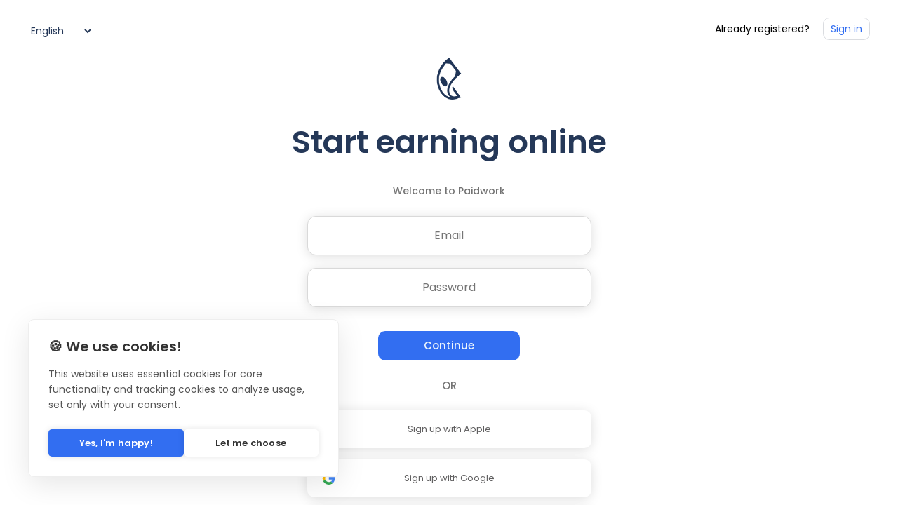

--- FILE ---
content_type: text/html; charset=UTF-8
request_url: https://www.paidwork.com/registration?cashback=activlab&md=1
body_size: 7329
content:

<!DOCTYPE html>
<html lang="en-US" dir="ltr">
<head>

  <link rel="preconnect" href="https://zrcdn.net" crossorigin>
  <link rel="preconnect" href="https://fonts.googleapis.com" crossorigin>
  <link rel="preconnect" href="https://www.googletagmanager.com" crossorigin>
  <link rel="preconnect" href="https://cms.paidwork.com" crossorigin>

  <meta name="robots" content="index, follow, max-image-preview:large, max-snippet:-1, max-video-preview:-1"/>
<meta name="viewport" content="width=device-width, height=device-height, initial-scale=1.0, minimum-scale=1.0, maximum-scale=5.0, viewport-fit=cover">
<meta name="HandheldFriendly" content="true"/>

<link rel="canonical" href="https://www.paidwork.com/registration"/><link rel="alternate" href="https://www.paidwork.com/registration" hreflang="x-default"><link rel="alternate" hreflang="en-US" href="https://www.paidwork.com/registration?lang=en-us"/><link rel="alternate" hreflang="es" href="https://www.paidwork.com/registration?lang=es"/><link rel="alternate" hreflang="de" href="https://www.paidwork.com/registration?lang=de"/><link rel="alternate" hreflang="fr" href="https://www.paidwork.com/registration?lang=fr"/><link rel="alternate" hreflang="it" href="https://www.paidwork.com/registration?lang=it"/><link rel="alternate" hreflang="nl" href="https://www.paidwork.com/registration?lang=nl"/><link rel="alternate" hreflang="da" href="https://www.paidwork.com/registration?lang=da"/><link rel="alternate" hreflang="sv" href="https://www.paidwork.com/registration?lang=sv"/><link rel="alternate" hreflang="pl" href="https://www.paidwork.com/registration?lang=pl"/><link rel="alternate" hreflang="pt-PT" href="https://www.paidwork.com/registration?lang=pt-pt"/><link rel="alternate" hreflang="pt-BR" href="https://www.paidwork.com/registration?lang=pt-br"/><link rel="alternate" hreflang="ro" href="https://www.paidwork.com/registration?lang=ro"/><link rel="alternate" hreflang="vi" href="https://www.paidwork.com/registration?lang=vi"/><link rel="alternate" hreflang="tr" href="https://www.paidwork.com/registration?lang=tr"/><link rel="alternate" hreflang="id" href="https://www.paidwork.com/registration?lang=id"/><link rel="alternate" hreflang="ru" href="https://www.paidwork.com/registration?lang=ru"/><link rel="alternate" hreflang="uk" href="https://www.paidwork.com/registration?lang=uk"/><link rel="alternate" hreflang="th" href="https://www.paidwork.com/registration?lang=th"/><link rel="alternate" hreflang="ur" href="https://www.paidwork.com/registration?lang=ur"/><link rel="alternate" hreflang="ar" href="https://www.paidwork.com/registration?lang=ar"/><link rel="alternate" hreflang="fa" href="https://www.paidwork.com/registration?lang=fa"/><link rel="alternate" hreflang="bn" href="https://www.paidwork.com/registration?lang=bn"/><link rel="alternate" hreflang="hi" href="https://www.paidwork.com/registration?lang=hi"/><link rel="alternate" hreflang="pa" href="https://www.paidwork.com/registration?lang=pa"/><link rel="alternate" hreflang="ja" href="https://www.paidwork.com/registration?lang=ja"/><link rel="alternate" hreflang="zh-CN" href="https://www.paidwork.com/registration?lang=zh-cn"/><link rel="alternate" hreflang="zh-TW" href="https://www.paidwork.com/registration?lang=zh-tw"/><link rel="alternate" hreflang="ko" href="https://www.paidwork.com/registration?lang=ko"/><link rel="alternate" hreflang="hu" href="https://www.paidwork.com/registration?lang=hu"/><link rel="alternate" hreflang="cs" href="https://www.paidwork.com/registration?lang=cs"/><title>Register on Paidwork</title>
<meta name="description" content="Create an account and start earning money online on Paidwork. Register in less than 10 seconds with your email, Google or Microsoft."/>

<link rel="apple-touch-icon" href="https://zrcdn.net/static/meta/apple-icon-180x180.png"/>
<link rel="icon" href="https://zrcdn.net/static/meta/favicon.ico" type="image/x-icon"/>
<link rel="icon" type="image/png" sizes="96x96" href="https://zrcdn.net/static/meta/favicon-96x96.png"/>
<link rel="chrome-webstore-item" href="https://chrome.google.com/webstore/detail/lgflpnnppkfmdiabcmlnhmelojcpoljj"/>
<link rel="manifest" href="https://zrcdn.net/static/meta/manifest.json"/>
<meta name="application-name" content="Paidwork"/>
<meta name="msapplication-TileImage" content="https://zrcdn.net/static/meta/ms-icon-144x144.png"/>
<meta name="theme-color" content="#FFFFFF"/>

<meta property="fb:app_id" content="145882516233223"/>
<meta name="facebook-domain-verification" content="cb110tejq5kx5fnw584tomee0tcpex"/>
<meta name="google-site-verification" content="d6iIlDwzFWSUgL40jFDU2u2jJzkuqQeyOPa2UlVa_lw"/>
<meta name="verification" content="79a787472b39c7ae61aab1fca5f4205b"/>
<meta name="monetag" content="35d4db93e0bdce518b3f4cadccfe08c9"/>

<meta property="og:type" content="website"/>
<meta property="og:locale" content="en_US"/>
<meta property="og:site_name" content="Paidwork"/>
<meta property="og:title" content="Register on Paidwork"/>
<meta property="og:description" content="Create an account and start earning money online on Paidwork. Register in less than 10 seconds with your email, Google or Microsoft."/>
<meta property="og:image" content="https://zrcdn.net/static/meta/paidwork-400x400.png"/>
<meta property="og:image:secure_url" content="https://zrcdn.net/static/meta/paidwork-400x400.png"/>
<meta property="og:image:width" content="400"/>
<meta property="og:image:height" content="400"/>
<meta property="og:image:type" content="image/png"/>
<meta property="og:url" content="https://www.paidwork.com/registration"/>

<meta name="twitter:site" content="@paidworkco"/>
<meta name="twitter:card" content="summary_large_image"/>
<meta name="twitter:title" content="Register on Paidwork"/>
<meta name="twitter:description" content="Create an account and start earning money online on Paidwork. Register in less than 10 seconds with your email, Google or Microsoft."/>
<meta name="twitter:image" content="https://zrcdn.net/static/meta/paidwork-400x400.png"/>


<script type="application/ld+json">
{
  "@context": "https://schema.org",
  "@id": "https://www.paidwork.com/#organization",
  "@type": "Organization",
  "name": "Paidwork",
  "legalName": "Paidwork LLC",
  "url": "https://www.paidwork.com/",
  "logo": {
    "@type": "ImageObject",
    "inLanguage": "en-US",
    "url": "https://zrcdn.net/static/img/logos/paidwork/paidwork-400x400.png",
    "contentUrl": "https://zrcdn.net/static/img/logos/paidwork/paidwork-400x400.png",
    "width": 400,
    "height": 400,
    "caption": "Paidwork"
  },
  "email": "mailto:support@paidwork.com",
  "address": {
    "@type": "PostalAddress",
    "streetAddress": "3400 Cottage Way Ste G2 #27204",
    "addressLocality": "Sacramento",
    "addressRegion": "CA",
    "postalCode": "95825",
    "addressCountry": "US"
  },
  "contactPoint": {
    "@type": "ContactPoint",
    "contactType": "Customer Service",
    "email": "support@paidwork.com"
  },
  "duns": "134666060",
  "sameAs": [
    "https://x.com/paidworkco",
    "https://www.youtube.com/@paidwork",
    "https://www.facebook.com/paidworkapp",
    "https://linkedin.com/company/paidworkco",
    "https://instagram.com/paidworkco/",
    "https://www.pinterest.com/paidworkco/",
    "https://www.facebook.com/paidwork.money",
    "https://tiktok.com/@paidwork.money",
    "https://apps.apple.com/app/apple-store/id1545790758",
    "https://play.google.com/store/apps/details?id=com.zareklamy"
  ]
}
</script>

<script type="application/ld+json">
{
  "@context": "https://schema.org",
  "@type": "WebSite",
  "name": "Paidwork",
  "url": "https://www.paidwork.com/",
  "description": "Make money online by watching videos, filling out surveys, playing games, shopping with cashback and doing simple microtasks. Get paid for completing tasks and testing apps. Safely, for free and available for everyone.",
  "publisher": {
    "@id": "https://www.paidwork.com/#organization"
  },
  "inLanguage": "en-US"
}
</script>

<script type="application/ld+json">
{
  "@context": "https://schema.org",
  "@type": "WebPage",
  "url": "https://www.paidwork.com/registration",
  "name": "Register on Paidwork",
  "description": "Create an account and start earning money online on Paidwork. Register in less than 10 seconds with your email, Google or Microsoft.",
  "thumbnailUrl": "https://zrcdn.net/static/meta/paidwork-400x400.png",
  "datePublished": "2018-04-17T00:00:00+00:00",
  "dateModified": "2026-01-06T00:00:00+00:00",
  "inLanguage": "en-US",
  "author": {
    "@id": "https://www.paidwork.com/#organization"
  },
  "publisher": {
    "@id": "https://www.paidwork.com/#organization"
  },
  "primaryImageOfPage": {
    "@type": "ImageObject",
    "url": "https://zrcdn.net/static/meta/paidwork-400x400.png",
    "contentUrl": "https://zrcdn.net/static/meta/paidwork-400x400.png",
    "width": 400,
    "height": 400
  },
  "potentialAction": [
    {
      "@type": "ReadAction",
      "target": ["https://www.paidwork.com/registration"]
    }
  ]
}
</script>








  <meta name="csrf-token" content="S25CdlMyVXhWaWlZTmlFMmJSOFJCbGx1TTBiY0NkQzlaLzJURGlkT2RoZTdIVStaRUNaUjFTY2JFVmd2c3BKaktpRkJPY05tdWMwMkVhaEFmOTAxYlBoRGtqS0ZkZmpoc0duQUM3RlJwZkk9"/>

  <script type="396409b10ab8c4fef3599d94-text/javascript">
    window.dataLayer = window.dataLayer || [];
    window.dataLayer.push({ 'gtm.start': Date.now(), event: 'gtm.js' });
  </script>
  <script src="https://www.googletagmanager.com/gtm.js?id=GTM-KGT6DQG" defer type="396409b10ab8c4fef3599d94-text/javascript"></script>

      <script src="/cdn-cgi/scripts/7d0fa10a/cloudflare-static/rocket-loader.min.js" data-cf-settings="396409b10ab8c4fef3599d94-|49"></script><link rel="preload" as="style" href="https://fonts.googleapis.com/css2?family=Poppins:wght@300;400;500;600&display=swap" onload="this.onload=null;this.rel='stylesheet'">
    <noscript><link rel="stylesheet" href="https://fonts.googleapis.com/css2?family=Poppins:wght@300;400;500;600&display=swap"></noscript>
    <style>body { font-family: 'Poppins', sans-serif !important; }</style>
  
  
    <link rel="stylesheet" href="https://zrcdn.net/static/css/sign.css">
    
    <script src="https://cdnjs.cloudflare.com/ajax/libs/jquery/3.7.1/jquery.min.js" integrity="sha512-v2CJ7UaYy4JwqLDIrZUI/4hqeoQieOmAZNXBeQyjo21dadnwR+8ZaIJVT8EE2iyI61OV8e6M8PP2/4hpQINQ/g==" crossorigin="anonymous" referrerpolicy="no-referrer" type="396409b10ab8c4fef3599d94-text/javascript"></script>

    
    <link rel="stylesheet" href="https://zrcdn.net/static/css/sign-up.css">

  
  
</head>
<body>
<noscript><iframe src="https://www.googletagmanager.com/ns.html?id=GTM-KGT6DQG" height="0" width="0" style="display:none;visibility:hidden"></iframe></noscript>
<select id="width_tmp_select" class="pw_sign_hidden">
    <option id="width_tmp_option"></option>
</select>
<div class="pw_sign_lang_container">
    <div id="page_header" class="">
        <a id="current_language" >
            <select id="languages-user" class="footer-locales" onChange="if (!window.__cfRLUnblockHandlers) return false; langSelect(this.value)" aria-label="Language" data-cf-modified-396409b10ab8c4fef3599d94-="">
                <option value='en-us' selected>English</option><option value='es'>Español</option><option value='de'>Deutsch</option><option value='fr'>Français</option><option value='it'>Italiano</option><option value='nl'>Nederlands</option><option value='da'>Dansk</option><option value='sv'>Svenska</option><option value='pl'>Polski</option><option value='pt-br'>Português (Brasil)</option><option value='pt-pt'>Português (Portugal)</option><option value='ro'>Română</option><option value='vi'>Tiếng Việt</option><option value='tr'>Türkçe</option><option value='id'>Bahasa Indonesia</option><option value='ru'>Русский</option><option value='uk'>Українська</option><option value='th'>ภาษาไทย</option><option value='ur'>اردو</option><option value='ar'>‏العربية‏</option><option value='fa'>‏فارسی‏</option><option value='bn'>বাংলা</option><option value='hi'>हिन्दी</option><option value='pa'>ਪੰਜਾਬੀ</option><option value='ja'>日本語</option><option value='zh-cn'>中文（简体）</option><option value='zh-tw'>中文（簡體）</option><option value='ko'>한국어</option><option value='hu'>Magyar</option><option value='cs'>Český</option>            </select>
        </a>
    </div>
    <div class="register">
    Already registered? <a class="register_button" href='https://www.paidwork.com/sign-in'>Sign in</a>
    </div>
    <div class="mobile_register">
        <a class="register_button" href='https://www.paidwork.com/sign-in'>Sign in</a>
    </div>
</div>
<div id="main" class="pw_sign_container pw_sign_flex-column pw_sign_dis_fex_c_c pw_sign_page_container">
        <div class="pw_sign_w100 pw_sign_logo_sp">
            <a href="/" aria-label="Paidwork">
                <div class='pw_sign_img_header pw_sign_logo_main'></div>
            </a>
        </div>
        <h1 class="pw_sign_title_1  pw_sign_text_center">Start earning online</h1>
                <h2 class="pw_sign_title_2 pw_sign_w50 pw_sign_text_center">Welcome to Paidwork</h2>
        <form method="POST" action="" name="register" id="frmEmailSignup" class="pw_sign_dis_fex_c_c pw_sign_flex-column">
            <input type="text" name="register" disable style="display:none" />

            <div class="step step-1 pw_sign_in_step">
                <ul>
                    <li>
                        <input type="email"
                            class="email required pw_sign_input_field ss-in pw_sign_width_input pw_sign_box_shadow"
                            id="owner_email" name="owner[email]" placeholder="Email" tabindex="0" />
                        <div class="pw_sign_error" id="e_exist">This email address is already registered.</div>
                        <div class="pw_sign_error" id="e_avaib">Enter a valid email address.</div>
                        <div class="pw_sign_error" id="e_cookies">
                            Cookies are disabled in your browser. Please <a href='https://www.google.com/search?newwindow=1&q=How+to+enable+Cookies+in+your+browser' target='_blank'>enable Cookies</a> to register.                        </div>
                        <span class="check-1-r"></span>
                    </li>
                    <li>
                        <input type="password"
                            class="password required pw_sign_input_field pw_sign_width_input pw_sign_box_shadow"
                            id="owner_password" name="owner[password]" placeholder="Password"
                            tabindex="0" />
                        <div class="pw_sign_error" id="p_empty">Enter 8 or more characters.</div>
                        <div class="pw_sign_error" id="p_invalid">Password contains invalid characters.</div>
                        <div class="pw_sign_error" id="p_toolong">Enter the correct password.</div>
                        <span class="check-2-r"></span>
                    </li>
                 
                    <li class="full create">
                   </li>
                </ul>
                <div class="pw_sign_w100 pw_sign_dis_fex_c_c">
                    <button type="submit" class=" cta next register-action   pw_sign_btn_cnd pw_sign_w50"
                        tabindex="0" data-plan="register">Continue</button>


                </div>
                <p class="pw_sign_title_3 upper-case">or</p>

            </div>
            <div class="pw_sign_cap_cont_reg">
                <div class="g-recaptcha" data-sitekey="6LfH1IAUAAAAAN4VJGpbCaW9lrT3D3NdtpDWT27k"></div>
            </div>


        </form>
        <div class="pw_sign_dis_fex_c_c pw_sign_flex-column">

        
          <button href="#" id="applelogin"
                class="pw_sign_api_button pw_sign_apple_login pw_sign_width_input pw_sign_box_shadow">Sign up with Apple</button>
            <div class="clear"></div>

          <button href="#" id="googlelogin"
                class="pw_sign_api_button pw_sign_google_login pw_sign_width_input pw_sign_box_shadow">Sign up with Google</button>
            <div class="clear"></div>



            <button href="#" id="officelogin"
                class="pw_sign_api_button pw_sign_office_login pw_sign_width_input pw_sign_box_shadow">Sign up with Microsoft</button>
            <div class="clear"></div>

          
            <div id="appleid-signin" data-mode="center-align" data-type="sign-in" data-color="black" data-border="false"
                data-border-radius="15" data-width="200" data-height="32" data-logo-size="medium"
                data-logo-position="15" data-label-position="46"></div>

        </div>
  

</div>

<div id="who-are-you-container"></div>


<script type="396409b10ab8c4fef3599d94-text/javascript">  $('.pw_sign_google_login').on('click', function() {
    $('.pw_sign_google_login').html('<svg viewBox="0 0 24 24" class="pw_spinner-svg" style="color:#253858;margin-right:10px;width:16px;height:16px"><g transform="translate(1 1)" fill-rule="nonzero" fill="none"><circle cx="11" cy="11" r="11"></circle><path d="M10.998 22a.846.846 0 0 1 0-1.692 9.308 9.308 0 0 0 0-18.616 9.286 9.286 0 0 0-7.205 3.416.846.846 0 1 1-1.31-1.072A10.978 10.978 0 0 1 10.998 0c6.075 0 11 4.925 11 11s-4.925 11-11 11z" fill="currentColor"></path></g></svg>Sign up with Google');
    $('.pw_sign_google_login, .pw_sign_office_login, .pw_sign_apple_login').prop('disabled', true);
    $('.pw_sign_office_login').css('pointer-events', 'none');
    $('.pw_sign_google_login').css('cursor', 'default');
    window.location.replace('https://www.paidwork.com/base/user-nologin/registration/google/api');
  });


$('.pw_sign_apple_login').on('click', function() {
    $('.pw_sign_google_login, .pw_sign_office_login, .pw_sign_apple_login').prop('disabled', true);
    $('.pw_sign_google_login,.pw_sign_office_login').css('pointer-events', 'none');
    $('.pw_sign_apple_login').html('<svg viewBox="0 0 24 24" class="pw_spinner-svg" style="color:#253858;margin-right:10px;width:16px;height:16px"><g transform="translate(1 1)" fill-rule="nonzero" fill="none"><circle cx="11" cy="11" r="11"></circle><path d="M10.998 22a.846.846 0 0 1 0-1.692 9.308 9.308 0 0 0 0-18.616 9.286 9.286 0 0 0-7.205 3.416.846.846 0 1 1-1.31-1.072A10.978 10.978 0 0 1 10.998 0c6.075 0 11 4.925 11 11s-4.925 11-11 11z" fill="currentColor"></path></g></svg>Sign up with Apple');
    window.location.replace('https://appleid.apple.com/auth/authorize?client_id=com.paidwork.webapp&response_type=code&state=1f288fdc0c45d2efd902f9ab04573aa3e39da68ae99581011bb9cccbe7493e2e&scope=name+email&response_mode=form_post&redirect_uri=https://www.paidwork.com/base/user-nologin/registration/apple/api');
});

$('.pw_sign_office_login').on('click', function() {
  $('.pw_sign_office_login').html('<svg viewBox="0 0 24 24" class="pw_spinner-svg" style="color:#253858;margin-right:10px;width:16px;height:16px"><g transform="translate(1 1)" fill-rule="nonzero" fill="none"><circle cx="11" cy="11" r="11"></circle><path d="M10.998 22a.846.846 0 0 1 0-1.692 9.308 9.308 0 0 0 0-18.616 9.286 9.286 0 0 0-7.205 3.416.846.846 0 1 1-1.31-1.072A10.978 10.978 0 0 1 10.998 0c6.075 0 11 4.925 11 11s-4.925 11-11 11z" fill="currentColor"></path></g></svg>Sign up with Microsoft');
  $('.pw_sign_office_login, .pw_sign_google_login, .pw_sign_apple_login').prop('disabled', true);
  $('.pw_sign_google_login').css('pointer-events', 'none');
  $('.pw_sign_office_login').css('cursor', 'default');
  window.location.replace('https://www.paidwork.com/base/user-nologin/registration/microsoft/api');
});

$(document).ready(function(){
  $('.pw_sign_google_login, .pw_sign_office_login, .pw_sign_apple_login').prop('disabled', false);
  $('.pw_sign_google_login, .pw_sign_office_login, .pw_sign_apple_login').css('cursor', 'pointer');
  $('.pw_sign_google_login, .pw_sign_office_login, .pw_sign_apple_login').css('pointer-events', 'auto');
});


function appKeyShow(token) {
  $('#app_token').val(token);
}

function hasNumber(myString) {
  return /\d/.test(myString);
}

function isEmail(email) {
  var regex = /^([a-zA-Z0-9_.+-])+\@(([a-zA-Z0-9-])+\.)+([a-zA-Z0-9]{2,4})+$/;
  return regex.test(email);
}

function hasInvalidChar(myString) {
  if (
    myString.length > 20 ||
    myString.length < 2 ||
    myString.indexOf('?') != -1 ||
    myString.indexOf('!') != -1 ||
    myString.indexOf('.') != -1 ||
    myString.indexOf('www') != -1 ||
    myString.indexOf(',') != -1 ||
    myString.indexOf('"') != -1
  ) {
    return true;
  } else {
    return false;
  }
}

// Optimized forceLower - use event listener instead of inline handler
function forceLower(strInput) {
  if (strInput && strInput.value) {
    strInput.value = strInput.value.toLowerCase();
  }
}

// Optimized input handler - debounced and non-blocking
$(document).ready(function() {
  const emailInput = document.getElementById('owner_email');
  if (emailInput) {
    // Use input event with passive listener for better performance
    emailInput.addEventListener('input', function(e) {
      if (e.target.value !== e.target.value.toLowerCase()) {
        e.target.value = e.target.value.toLowerCase();
      }
    }, { passive: true });
  }
});

$(document).ready(function() {

  
  $('.create-account').on('click', function(){
    $('.create-account').addClass('login-load');
    $('.create-account').html('<svg viewBox="0 0 24 24" class="pw_spinner-svg"><g transform="translate(1 1)" fill-rule="nonzero" fill="none"><circle cx="11" cy="11" r="11"></circle><path d="M10.998 22a.846.846 0 0 1 0-1.692 9.308 9.308 0 0 0 0-18.616 9.286 9.286 0 0 0-7.205 3.416.846.846 0 1 1-1.31-1.072A10.978 10.978 0 0 1 10.998 0c6.075 0 11 4.925 11 11s-4.925 11-11 11z" fill="currentColor"></path></g></svg> Registration');
    $('.create-account').css('pointer-events', 'none');
  });

  
  // Optimized form submission - immediate feedback
  $('#frmEmailSignup').find('button[type="submit"]').on('click',function(event){
    event.preventDefault();
    // Use requestAnimationFrame for immediate visual feedback
    if (window.requestAnimationFrame) {
      requestAnimationFrame(function() {
        CheckRegister();
      });
    } else {
      CheckRegister();
    }
  })
  
  // Debounce function for input validation
  function debounce(func, wait) {
    let timeout;
    return function executedFunction(...args) {
      const later = () => {
        clearTimeout(timeout);
        func(...args);
      };
      clearTimeout(timeout);
      timeout = setTimeout(later, wait);
    };
  }
  
  function CheckRegister(){

    $('#owner_email').removeClass('pw_sign_input_error');
    $('#owner_password').removeClass('pw_sign_input_error');

    $("#owner_email").parents("li").find("label.error").hide();
    $("#owner_password").parents("li").find("label.error").hide();
    $("#owner_email").parents("li").find("div.check-1-r").removeClass('chkValid');
    $("#owner_password").parents("li").find("div.check-2-r").removeClass('chkValid');

    var chkemail = 1;
    var chkpass = 1;
    var reg = /^([A-Za-z0-9_\-\.])+\@([A-Za-z0-9_\-\.])+\.([A-Za-z]{2,4})$/;

    var owner_email = $("#owner_email").val();
    var owner_password = $("#owner_password").val();


    $("#owner_password").parents("li").find("#p_toolong").hide();
    $("#owner_password").parents("li").find("#p_invalid").hide();
    $("#owner_password").parents("li").find("#p_empty").hide();
    if (owner_password.length < 8 || owner_password == "") {
      chkpass = 0;
      $('#owner_password').addClass('pw_sign_input_error');
    }
    if (owner_password.length > 30) {
      chkpass = 2;
      $('#owner_password').addClass('pw_sign_input_error');
    }
    if (
      owner_password.indexOf('&') >= 0 ||
      owner_password.indexOf('\\') >= 0 ||
      owner_password.indexOf('https://') >= 0 ||
      owner_password.indexOf('http://') >= 0 ||
      /\s/.test(owner_password)
    ) {
      chkpass = 3;
      $('#owner_password').addClass('pw_sign_input_error');
    }
    if (chkpass == 0) {
      $("#owner_password").parents("li").find("#p_empty").show();
      $('#owner_password').addClass('pw_sign_input_error');
    } else if (chkpass == 1) {
      $("#owner_password").parents("li").find("div.check-2-r").addClass('chkValid');
      $('#owner_password').removeClass('pw_sign_input_error');
    } else if (chkpass == 2) {
      $("#owner_password").parents("li").find("#p_toolong").show();
      $('#owner_password').addClass('pw_sign_input_error');
    } else if (chkpass == 3) {
      $("#owner_password").parents("li").find("#p_invalid").show();
      $('#owner_password').addClass('pw_sign_input_error');
    } else {
      $("#owner_password").parents("li").find("#p_invalid").show();
      $('#owner_password').addClass('pw_sign_input_error');
    }

    $("#owner_email").parents("li").find("#e_avaib").hide();
    $("#owner_email").parents("li").find("#e_exist").hide();
    $("#owner_email").parents("li").find("#e_cookies").hide();
    if (
      owner_email.indexOf('\\') >= 0 ||
      owner_email.indexOf('/') >= 0 ||
      owner_email.indexOf('https://') >= 0 ||
      owner_password.indexOf('http://') >= 0 ||
      owner_email.indexOf('*') >= 0 ||
      owner_email.indexOf('!') >= 0 ||
      owner_email.indexOf('(') >= 0 ||
      owner_email.indexOf(')') >= 0 ||
      !isEmail(owner_email)
    ) {
      chkemail = 2;
      $("#owner_email").parents("li").find("#e_avaib").show();
      $("#owner_email").parents("li").find("div.check-1-r").removeClass('chkValid');
      $('#owner_email').addClass('pw_sign_input_error');
    }
    if (owner_email.length < 4 || owner_email == "") {
      chkemail = 2;
      $("#owner_email").parents("li").find("#e_avaib").show();
      $("#owner_email").parents("li").find("div.check-1-r").removeClass('chkValid');
      $('#owner_email').addClass('pw_sign_input_error');
    }
    if (owner_email.length > 100) {
      chkemail = 2;
      $("#owner_email").parents("li").find("#e_avaib").show();
      $("#owner_email").parents("li").find("div.check-1-r").removeClass('chkValid');
      $('#owner_email').addClass('pw_sign_input_error');
    }

    if (chkpass == 1 && chkemail == 1) {

      // Immediate UI feedback before AJAX
      const registerAction = $('.register-action');
      registerAction.addClass('login-load');
      registerAction.html('<svg viewBox="0 0 24 24" class="pw_spinner-svg"><g transform="translate(1 1)" fill-rule="nonzero" fill="none"><circle cx="11" cy="11" r="11"></circle><path d="M10.998 22a.846.846 0 0 1 0-1.692 9.308 9.308 0 0 0 0-18.616 9.286 9.286 0 0 0-7.205 3.416.846.846 0 1 1-1.31-1.072A10.978 10.978 0 0 1 10.998 0c6.075 0 11 4.925 11 11s-4.925 11-11 11z" fill="currentColor"></path></g></svg> Continue');
      registerAction.css('pointer-events', 'none');

      // Use fetch API with keepalive for better performance
      const formData = new FormData();
      formData.append('owner_email', owner_email);
      
      fetch('base/user-nologin/registration/form/form-email', {
        method: 'POST',
        body: formData,
        credentials: 'same-origin',
        headers: {
          'X-Requested-With': 'XMLHttpRequest'
        }
      }).then(function(response) {
        return response.text();
      }).then(function(responseEmail) {
        const responseEmailNum = parseInt(responseEmail, 10);
        if (responseEmailNum == 3) {
          chkemail = 0;
          $("#owner_email").parents("li").find("#e_cookies").show();
          $("#owner_email").parents("li").find("div.check-1-r").removeClass('chkValid');
          $('#owner_email').addClass('pw_sign_input_error');
        } else if (responseEmailNum == 0) {
          chkemail = 0;
          $("#owner_email").parents("li").find("#e_exist").show();
          $("#owner_email").parents("li").find("div.check-1-r").removeClass('chkValid');
          $('#owner_email').addClass('pw_sign_input_error');
        } else if (responseEmailNum == 2) {
          chkemail = 2;
          $("#owner_email").parents("li").find("#e_avaib").show();
          $("#owner_email").parents("li").find("div.check-1-r").removeClass('chkValid');
          $('#owner_email').addClass('pw_sign_input_error');
        } else if (responseEmailNum == 1) {
          chkemail = 1;
          $('#owner_email').removeClass('pw_sign_input_error');
        }
        if (chkemail == 1) {
          $("#owner_email").parents("li").find("div.check-1-r").addClass('chkValid');
        }
        if (chkpass == 1 && chkemail == 1) {
          $('#frmEmailSignup').submit();
        } else {
          registerAction.removeClass('login-load');
          registerAction.css('pointer-events', 'auto');
          registerAction.html('Continue');
        }
      }).catch(function(error) {
        // Error handling
        registerAction.removeClass('login-load');
        registerAction.css('pointer-events', 'auto');
        registerAction.html('Continue');
      });

    } else {

      $('.register-action').removeClass('login-load');
      $('.register-action').css('pointer-events', 'auto');
      $('.register-action').html('Continue');

    }

  }
  
});

function submitResform() {

  var FirstName = $("#FirstName").val();
  var LastName = $("#LastName").val();

  $('#FirstName').removeClass('input-error');
  $('#LastName').removeClass('input-error');

  
    if (hasNumber(FirstName) || hasInvalidChar(FirstName)) {

      $('.create-account').removeClass('login-load');
      $('.create-account').html('Registration');
      $('.create-account').css('pointer-events', 'auto');

      $('#FirstName').addClass('input-error');
      $('#LastName').addClass('input-error');

      $("#error_firstname").show();
      $("#error_name, #error_lastname, #error_captcha").hide();
      return false;

    } else if (hasNumber(LastName) || hasInvalidChar(LastName)) {

      $('.create-account').removeClass('login-load');
      $('.create-account').html('Registration');
      $('.create-account').css('pointer-events', 'auto');

      $('#FirstName').addClass('input-error');
      $('#LastName').addClass('input-error');

      $("#error_lastname").show();
      $("#error_name, #error_firstname, #error_captcha").hide();
      return false;

    } else if (FirstName && LastName) {

      $('#FirstName').removeClass('input-error');
      $('#LastName').removeClass('input-error');
      setTimeout(function() {
        $('.create-account').html('<svg viewBox="0 0 24 24" class="Spinner-svg"><g transform="translate(1 1)" fill-rule="nonzero" fill="none"><circle cx="11" cy="11" r="11"></circle><path d="M10.998 22a.846.846 0 0 1 0-1.692 9.308 9.308 0 0 0 0-18.616 9.286 9.286 0 0 0-7.205 3.416.846.846 0 1 1-1.31-1.072A10.978 10.978 0 0 1 10.998 0c6.075 0 11 4.925 11 11s-4.925 11-11 11z" fill="currentColor"></path></g></svg> Almost ready');
      }, 3000);

      $("#error_name, #error_firstname, #error_lastname, #error_captcha").hide();
      return true;

    } else {

      $('.create-account').removeClass('login-load');
      $('.create-account').html('Registration');
      $('.create-account').css('pointer-events', 'auto');

      $('#FirstName').addClass('input-error');
      $('#LastName').addClass('input-error');

      $("#error_name").show();
      $("#error_firstname, #error_lastname").hide();
      return false;

    }

  
}

// Mobile href click</script><script type="396409b10ab8c4fef3599d94-text/javascript">  $(document).ready(function() {
    $('#width_tmp_option').html($('.footer-locales option:selected').text());
    $('.footer-locales').width($('#width_tmp_select').width() + 30);
    $('.lang_dropdown').show();
    $('.lang_dropdown').change(function(){
      $('#width_tmp_option').html($('.footer-locales option:selected').text());
      $('.footer-locales').width($('#width_tmp_select').width() + 30);
      $('.lang_dropdown').show();
    });
});</script><script type="396409b10ab8c4fef3599d94-text/javascript">const params = new URLSearchParams(window.location.search);
if (params.has('tg') && params.get('tg') === '1') { window.Telegram.WebApp.expand();
}</script><script src="https://zrcdn.net/static/js/footer.js" type="396409b10ab8c4fef3599d94-text/javascript"></script><script src="/cdn-cgi/scripts/7d0fa10a/cloudflare-static/rocket-loader.min.js" data-cf-settings="396409b10ab8c4fef3599d94-|49" defer></script><script defer src="https://static.cloudflareinsights.com/beacon.min.js/vcd15cbe7772f49c399c6a5babf22c1241717689176015" integrity="sha512-ZpsOmlRQV6y907TI0dKBHq9Md29nnaEIPlkf84rnaERnq6zvWvPUqr2ft8M1aS28oN72PdrCzSjY4U6VaAw1EQ==" data-cf-beacon='{"version":"2024.11.0","token":"61472e9664cc4f43bfd0f253595f45e6","server_timing":{"name":{"cfCacheStatus":true,"cfEdge":true,"cfExtPri":true,"cfL4":true,"cfOrigin":true,"cfSpeedBrain":true},"location_startswith":null}}' crossorigin="anonymous"></script>
</body></html>

--- FILE ---
content_type: text/css
request_url: https://zrcdn.net/static/css/sign.css
body_size: 5287
content:
:root{--blue:#326ef1;--sign-button-rogin:#ffffff;--white:#ffffff;--btn-blue:#326ef1;--btn-wheat:rgba(237, 245, 252, 1);--btn-blue-hov:#40a3ff;--pw_sign_title_1:#253858;--title-text-color:#737373;--sign-input:#616061;--text-3:#737373;--input-width:577px;--btn-sign-up:#edf5fc;--text-bold-regular:400;--text-bold-medium:500;--text-bold-semi:600;--link-color:#137fee;--title-1-color:#253858;--text-size-14:14px;--text-size-15:15px;--text-size-16:15px;--text-size-20:20px;--text-weight-regular:400;--background-login:#edf5fc;--box-shadow-1:0px 2px 17px -1px rgba(0, 0, 0, 0.15);--font-size-datauser-input:16px;--font-size-datauser-gender:16px;--background-datauser-container-input:transparent;--background-color-error-input:#ffcfcf;--background-color-success-input:#d6f5d6;--font-color-error-input:#ff0000;--font-color-success-input:#33cc33;--margin-btm-datauser-container-input:40px;--margin-btm-data-user-input:40px;--border-radius-user-data-input:0;--border-user-data-input:3px solid #dadada;--border-radius-btm-datauser-container-input:0px;--box-shadow-datauser-input:none}#link-signup-in a,.pw_sign_container .a-link{color:var(--link-color)}.pw_sca_btn_problem::before,.pw_sign_api_button::before{top:50%;transform:translateY(-50%);content:"";position:absolute}html{height:calc(100% - 30px)}body{font-family:inherit;margin:0;height:100%;background-color:#fff}.pw_sca_dis_flex_c_c,.pw_sign_dis_fex_c_c{display:flex;justify-content:center;align-items:center}.pw_sca_dis_flex_sa_c,.pw_sign_dis_flex_sa_c{display:flex;justify-content:space-around;align-items:center}.pw_sca_dis_flex_sb_c,.pw_sign_dis_flex_sb_c{display:flex;justify-content:space-between;align-items:center}.pw_sign_flex-column{flex-direction:column}.pw_ds_block,.pw_sign_checkbox_container input:checked~.pw_sign_checkmark:after{display:block}.pw_data_user_title,.pw_nowramp{display:flex;justify-content:center;white-space:nowrap}.pw_sign_container{z-index:98;font-family:inherit;width:auto;background-color:var(--white);height:100%}.pw_sign_page_container{min-height:800px}.pw_container_user_data,.pw_recover_container{min-height:500px}.pw_recover_container .pw_sign_title_1,.pw_recover_container .pw_sign_title_2{width:90%}.pw_sign_img_header{background-size:60px 60px!important;height:60px;width:60px;margin:auto;position:relative}.pw_sign_logo_main{background:url(//zrcdn.net/static/img/logos/paidwork/paidwork-com-login.svg)}.pw_sign_logo_main_a{background:url(//zrcdn.net/static/img/logos/paidwork/paidwork-a-com-logo.svg)}.pw_sign_cap_cont_reg{padding:0 24px;margin-top:20px;text-align:center;display:none}.pw_sign_title_1{color:var(--title-1-color);margin-top:0;margin-bottom:25px;font-size:45px;font-weight:600}.pw_sign_title_2{margin-top:0;margin-bottom:25px;color:var(--title-text-color);font-size:14px;font-weight:var(--text-bold-medium)}.pw_sca_btn_container,.pw_sca_btn_container .pw_sca_w100,.pw_sca_w100,.pw_sign_w100{width:100%}.pw_sign_w80{width:80%}.pw_sign_w50{width:50%}.pw_sign_box_shadow{box-shadow:var(--box-shadow-1)}.pw_sign_text_center{text-align:center}.pw_sca_btn_problem,.pw_sign_pas_span{position:relative}input.pw_sign_input_field{font-family:inherit;color:#616061!important;font-size:16px;padding:18px;font-weight:400;text-align:center;border-radius:12px!important;-webkit-border-radius:12px!important;-moz-border-radius:12px!important;-ms-border-radius:12px!important;border:none;margin-bottom:1rem;box-sizing:border-box}.pw_sign_title_3,button.pw_sign_btn_cnd{font-size:15px;font-weight:var(--text-bold-medium);font-family:inherit}#owner_email,#owner_password,input.pw_sign_input_field.ss-in[type=email]{margin-bottom:18px}form input[type=email],form input[type=password]{font-size:16px}#owner_email{text-transform:none!important}button.pw_sign_btn_cnd{padding:12px;background:var(--blue);color:var(--btn-wheat);border:none;border-radius:10px;-webkit-border-radius:10px;-moz-border-radius:10px;-ms-border-radius:10px;margin-top:1rem;margin-bottom:1rem;font-weight:500;-webkit-transition:.2s cubic-bezier(.645,.045,.355,1);-o-transition:.2s cubic-bezier(.645,.045,.355,1);transition:.2s cubic-bezier(.645,.045,.355,1)}.pw_sign_btn_cnd:hover{background-color:var(--btn-blue-hov);cursor:pointer}.upper-case{text-transform:uppercase}.pw_sign_title_3{margin-bottom:1.5rem;margin-top:.5rem;text-align:center;color:var(--text-3)}.pw_sign_apple_login,.pw_sign_google_login,.pw_sign_office_login{border:none;background-color:#fff;color:var(--sign-input);border-radius:10px;-webkit-border-radius:10px;-moz-border-radius:10px;-ms-border-radius:10px;padding:18px;font-size:13px;margin-bottom:1rem;position:relative;font-weight:var(--text-bold-regular);cursor:pointer;pointer-events:auto;font-family:inherit}#link-signup-in,.pw_sign_btn_frg{font-weight:var(--text-bold-medium)}.pw_sign_api_button::before{background-size:21px 21px;height:21px;width:21px;left:20px}.pw_sign_google_login::before{background:url("data:image/svg+xml;utf8,<svg viewBox='0 0 24 24' xmlns='http://www.w3.org/2000/svg'><g><path d='M18.977 4.322L16 7.3c-1.023-.838-2.326-1.35-3.768-1.35-2.69 0-4.95 1.73-5.74 4.152l-3.44-2.635c1.656-3.387 5.134-5.705 9.18-5.705 2.605 0 4.93.977 6.745 2.56z' fill='%23EA4335'/><path d='M6.186 12c0 .66.102 1.293.307 1.89L3.05 16.533C2.38 15.17 2 13.63 2 12s.38-3.173 1.05-4.533l3.443 2.635c-.204.595-.307 1.238-.307 1.898z' fill='%23FBBC05'/><path d='M18.893 19.688c-1.786 1.667-4.168 2.55-6.66 2.55-4.048 0-7.526-2.317-9.18-5.705l3.44-2.635c.79 2.42 3.05 4.152 5.74 4.152 1.32 0 2.474-.308 3.395-.895l3.265 2.533z' fill='%2334A853'/><path d='M22 12c0 3.34-1.22 5.948-3.107 7.688l-3.265-2.53c1.07-.67 1.814-1.713 2.093-3.063h-5.488V10.14h9.535c.14.603.233 1.255.233 1.86z' fill='%234285F4'/></g></svg>") center/21px 21px no-repeat}.pw_sign_apple_login::before{background:url("data:image/svg+xml;utf8,<svg viewBox='0 0 24 24' xmlns='http://www.w3.org/2000/svg'><g><path d='M16.365 1.43c0 1.14-.493 2.27-1.177 3.08-.744.9-1.99 1.57-2.987 1.57-.12 0-.23-.02-.3-.03-.01-.06-.04-.22-.04-.39 0-1.15.572-2.27 1.206-2.98.804-.94 2.142-1.64 3.248-1.68.03.13.05.28.05.43zm4.565 15.71c-.03.07-.463 1.58-1.518 3.12-.945 1.34-1.94 2.71-3.43 2.71-1.517 0-1.9-.88-3.63-.88-1.698 0-2.302.91-3.67.91-1.377 0-2.332-1.26-3.428-2.8-1.287-1.82-2.323-4.63-2.323-7.28 0-4.28 2.797-6.55 5.552-6.55 1.448 0 2.675.95 3.6.95.865 0 2.222-1.01 3.902-1.01.613 0 2.886.06 4.374 2.19-.13.09-2.383 1.37-2.383 4.19 0 3.26 2.854 4.42 2.955 4.45z' fill='%23000000'/></g></svg>") center/21px 21px no-repeat}.pw_sign_office_login::before{background:url("data:image/svg+xml;utf8,<svg xmlns='http://www.w3.org/2000/svg' viewBox='0 0 24 24'><rect x='2' y='2' width='9' height='9' fill='%23F25022'/><rect x='13' y='2' width='9' height='9' fill='%237FBA00'/><rect x='2' y='13' width='9' height='9' fill='%2300A4EF'/><rect x='13' y='13' width='9' height='9' fill='%23FFB900'/></svg>") center/21px 21px no-repeat}.pw_sign_btn_frg{display:block;margin-top:10px;font-size:12px;color:#616061;margin-bottom:30px}input[type=email]:focus,input[type=password]:focus{border:none}input:-webkit-autofill::first-line{font-size:20px}.pw_sign_w405,.pw_sign_width_input{width:405px}#link-signup-in{color:#565656}#link-signup-in a{font-weight:var(--text-bold-semi);margin:0 5px}.pw_sign_rec_msg_box{margin-top:4px}.pw_sign_in_step{display:flex;justify-content:center;align-items:center;flex-direction:column}.next-one{margin-bottom:1rem!important}.pw_sign_in_step label.error{display:none;clear:both}input[type=text].pw_sign_add_data_input{box-sizing:border-box;border-radius:var(--border-radius-user-data-input);-webkit-border-radius:var(--border-radius-user-data-input);-moz-border-radius:var(--border-radius-user-data-input);-ms-border-radius:var(--border-radius-user-data-input);width:405px;color:#848284;font-size:var(--font-size-datauser-input);font-weight:500;border:none;border-bottom:var(--border-user-data-input);padding:10px 5px;max-width:100%;font-family:inherit}.pw_login_form{margin:0}.pw_sign_gender_title:first-of-type,input[type=text].pw_sign_add_data_input:first-of-type{margin-bottom:20px}.pw_sign_register_info a{color:var(--blue)}.pw_sign_register_info a:hover{text-decoration:underline}.pw_sign_checkbox_container{display:flex;position:relative;cursor:pointer;-webkit-tap-highlight-color:#fff0;-webkit-touch-callout:none;-webkit-user-select:none;-khtml-user-select:none;-moz-user-select:none;-ms-user-select:none;user-select:none}.pw_sign_checkbox_container:focus{outline:0!important}.pw_sign_checkbox_container input{opacity:0;cursor:pointer}.pw_sign_checkmark{display:block;height:20px;width:20px;background-color:#fff;border-radius:50%;-webkit-border-radius:50%;-moz-border-radius:50%;-ms-border-radius:50%;border:2px solid #dadada;position:relative}.pw_sign_checkbox_container:hover input~.pw_sign_checkmark{background-color:#f5f5f5}.pw_sign_checkbox_container input:checked~.pw_sign_checkmark{border:2px solid #326ef1}.pw_sign_checkmark:after{content:"";position:absolute;display:none}.pw_sign_checkbox_container .pw_sign_checkmark:after{width:10px;height:10px;border-radius:50%;-webkit-border-radius:50%;-moz-border-radius:50%;-ms-border-radius:50%;background:#326ef1;top:50%;left:50%;transform:translate(-50%,-50%)}.pw_sign_gender_title{width:405px;border-bottom:3px solid #dadada;margin-bottom:30px}.pw_sign_gender_title p{font-size:var(--font-size-datauser-gender);font-weight:var(--text-bold-semi);color:var(--title-1-color)}.pw_sign_register_info{width:583px;font-family:inherit;font-style:normal;font-weight:var(--text-bold-regular);font-size:12px;line-height:19px;color:#616061}.pw_sign_register{margin-bottom:40px}.pw_sign_error,.pw_sign_error_show,.pw_sign_success,.pw_sign_success_show{font-size:13px;line-height:18px;display:block;width:100%;padding:10px;box-sizing:border-box;text-align:center}.pw_sign_error,.pw_sign_error_show{background-color:var(--background-color-error-input);color:var(--font-color-error-input);margin:0 0 18px;border-radius:10px;-webkit-border-radius:10px;-moz-border-radius:10px;-ms-border-radius:10px}.pw_sign_error a,.pw_sign_success a{color:#326ef1}.pw_sign_success,.pw_sign_success_show{background-color:var(--background-color-success-input);color:var(--font-color-success-input);margin:0 0 18px;border-radius:10px;-webkit-border-radius:10px;-moz-border-radius:10px;-ms-border-radius:10px}.pw_sign_lang_container{z-index:99;position:sticky;top:31px;left:41px;display:flex;justify-content:space-between}#page_header{margin-left:40px}[dir=rtl] #page_header{margin-right:40px;margin-left:0}.register{margin-right:40px;font-family:inherit;font-size:14px;cursor:default}[dir=rtl] .register{margin-left:40px;margin-right:0}.register_button{padding:5px 10px;border:1px solid #dadce0;color:#326ef1;border-radius:4px;-webkit-border-radius:9px;-moz-border-radius:9px;-ms-border-radius:9px;font-family:inherit;margin-left:15px;cursor:pointer;text-decoration:none!important}[dir=rtl] .register_button{margin-right:15px;margin-left:0}.mobile_register{margin-right:20px}.pw_sign_datauser_container{background-color:var(--background-datauser-container-input);margin-bottom:var(--margin-btm-datauser-container-input);border-radius:var(--border-radius-btm-datauser-container-input);-webkit-border-radius:var(--border-radius-btm-datauser-container-input);-moz-border-radius:var(--border-radius-btm-datauser-container-input);-ms-border-radius:var(--border-radius-btm-datauser-container-input);box-sizing:border-box;padding:5px;overflow:hidden}.pw_sca_input_email:focus,.pw_sign_datauser_container input:focus{outline:0}:root{--background-pw-sca-btn-send-again:#326ef1;--background-pw-sca-btn-no-code:#fff;--color-pw-sca-btn-send-again:#fff;--color-pw-sca-btn-no-code:#137fee;--border-pw-sca-btn-no-code:3px solid #137fee;--font-size-pw-sca-code-btn-container:13px;--font-weigth-pw-sca-code-btn-container:400}.pw_sca_dis_flex_sb{display:flex;justify-content:space-between}.pw_sca_phone_container{margin-bottom:16px}.pw_sca_selector{width:40%;position:relative}#scaSelectField{width:100%;height:100%;padding:10px;box-sizing:border-box;border-radius:6px;-webkit-border-radius:6px;-moz-border-radius:6px;-ms-border-radius:6px;cursor:pointer}.pw_sca_hidden{visibility:hidden}.pw_sca_rotate{transform:rotate(180deg)}.sca-w70{width:58%}.pw_sca_a{display:flex;justify-content:space-between;align-items:center;color:#737373;font-size:14px;font-weight:var(--text-bold-semi)}#sca_phone_cont_2 input[type=tel]{height:100%;border:none;border-radius:6px;-webkit-border-radius:6px;-moz-border-radius:6px;-ms-border-radius:6px;text-align:center;font-size:16px;color:#616061}.pw_sca_padding_30{padding:30px}.pw_sca_arrow_down{width:12px;transition:transform .5s}.pw_sca_over_text{white-space:nowrap;display:flex;justify-content:center;margin-bottom:10px}.pw_sca_activation_code_inputs input{width:30px;height:40px;border:none;border-radius:10px;-webkit-border-radius:10px;-moz-border-radius:10px;-ms-border-radius:10px;background-color:#e9e9e9;text-align:center}.pw_sca_activation_code_inputs input:not(:last-child){margin-right:10px}.pw_sca_btn_problem_mobile::before{background:url(../img/countries/scaMobile.svg)}.pw_sca_btn_problem_mail::before{background:url(../img/countries/scaMail.svg)}.pw_sca_btn_problem::before{background-size:30px 30px;height:30px;width:30px;left:17px}.pw_sca_btn_problem_container button{padding:18px}.pw_sca_secelcted_code{display:flex;justify-content:space-around;align-items:center;width:100%;list-style:none;cursor:pointer;box-sizing:border-box;position:relative}.pw_sca_li_options img,.pw_sca_secelcted_code img{display:flex;margin-right:10px;width:25px;border-radius:50%;-webkit-border-radius:50%;-moz-border-radius:50%;-ms-border-radius:50%;box-shadow:rgb(0 0 0 / 29%) 0 2px 6px,#fff0 0 3px 6px}#pw_sca_filter_container{width:fit-content;position:absolute;top:0;left:0;background:#fff;box-shadow:rgb(0 0 0 / 29%) 0 2px 6px,#fff0 0 3px 6px;border-radius:10px;-webkit-border-radius:10px;-moz-border-radius:10px;-ms-border-radius:10px;max-height:299px;overflow:hidden;box-sizing:border-box;min-height:30px!important;padding:14px 0;list-style:none}.pw_sca_searchbox{padding:0 16px 12px;display:flex;align-items:center}.pw_sca_searchbox input{width:100%;height:39px;padding:0 35px 0 18px!important;-webkit-border-radius:6px!important;-moz-border-radius:6px!important;-ms-border-radius:6px!important;border-radius:6px!important}.pw_sca_searchbox:before{content:"";background-image:url(//zrcdn.net/static/img/icons/search-icon.svg);background-size:21px;width:21px;height:21px;position:absolute;right:30px;box-sizing:border-box}.pw_sca_li_options div{display:flex;justify-content:flex-start;align-items:center;width:max-content;padding:8px 36px 8px 16px;clear:both;font-weight:var(--text-bold-regular);line-height:normal;color:#242425;white-space:nowrap}.pw_sca_active_code{background-color:#f0f7fb}.pw_sca_li_options:hover{color:#262626;text-decoration:none;background-color:#f7fafd;cursor:pointer}.pw_sca_page_container{display:flex;align-items:center;justify-content:center;min-height:100vh}.pw_sca_img img{width:100px}.activation-code{margin:15px 0;display:flex;flex-direction:column;align-items:center;justify-content:center}.pw_sca_link_cont_1{margin:10px 0}.pw_sign_wmax100{max-width:100%}.pw_sign_container form.pw_sign_sca_form{gap:25px}.pw_sca_code_btn_container{width:45%}.pw_sca_code_btn_action{padding:1px 10px;line-height:31px;box-sizing:border-box;width:100%;text-align:center;display:flex;justify-content:center;font-size:var(--font-size-pw-sca-code-btn-container);font-weight:var(--font-weigth-pw-sca-code-btn-container);border-radius:63px;-webkit-border-radius:63px;-moz-border-radius:63px;-ms-border-radius:63px}.pw_sca_btn_send_again{background-color:var(--background-pw-sca-btn-send-again);color:var(--color-pw-sca-btn-send-again);border:var(--border-pw-sca-btn-no-code)}.pw_sca_btn_sca_no_code{background-color:var(--background-pw-sca-btn-no-code);color:var(--color-pw-sca-btn-no-code);border:var(--border-pw-sca-btn-no-code)}.pw_sca_message_container{position:relative;width:100%}.pw_sca_message{position:absolute;top:0;left:50%;transform:translate(-50%,-50%);font-size:13px;font-weight:600}.pw_sca_message_succes{color:#169d00}.pw_sca_message_failed{color:#de4c4c}#btn_sca_send_go.pw_sca_code_succes{color:#fff;padding:2px 80px;width:auto;background-color:var(--background-pw-sca-btn-send-again);border:none}#owner_email.pw_sca_input_email{font-size:18px;font-weight:400;line-height:26px;padding:28px;border:none;border-radius:16px;-webkit-border-radius:16px;-moz-border-radius:16px;-ms-border-radius:16px;margin-bottom:21px;box-sizing:border-box}.pw_sca_mail_error{display:flex;align-items:center;justify-content:center;margin-bottom:21px}.pw_sca_code_btn_action:hover{cursor:pointer}.pw_sca_info_message{margin-bottom:15px}.pw_sign_lang_container option{font-weight:var(--text-bold-regular);display:block;white-space:pre;min-height:1.2em;padding:0 2px 1px}.pw_sign_lang_container select{font-size:14px;margin-top:-5px;padding:4px 0;font-family:inherit;color:#253858;border-top:0;border-left:0;background:0 0;border-right:0;border-bottom:0 solid #fff0;outline:0;cursor:pointer;box-sizing:inherit}.pw_sign_page_container{align-items:center;justify-content:center}.pw_sign_gender_title p{width:100%;text-align:left;display:block}.pw_sign_logo_sp a,.pw_spinner-svg{display:inline-block}[dir=rtl] .pw_sign_gender_title p{text-align:right}.pw_sign_container form{max-width:405px}.pw_sign_container ul{list-style:none;padding:0;margin-top:0;margin-bottom:0}.pw_spinner-svg{position:relative;margin-right:4px;margin-left:-3px;margin-bottom:-3px;color:#fff;transform-origin:50% 50%;transition-timing-function:ease;transition-property:opacity,transform;animation:.6s linear infinite pw_SpinnerAnimationShow;width:16px;height:16px}[dir=rtl] .pw_spinner-svg{margin-right:-3px;margin-left:4px}.pw_sign_logo_sp{margin-bottom:20px;margin-top:20px;text-align:center;width:auto;z-index:999}.pw_marketing_show{text-align:center;align-items:center;justify-content:center;padding-bottom:0;padding-top:0;min-height:auto;margin-top:-10px;color:#383d43;font-weight:var(--text-bold-medium);display:flex!important;-webkit-display:flex!important;flex-wrap:wrap!important;-webkit-flex-wrap:wrap!important;margin-bottom:10px;width:90%!important;max-width:max-content!important;font-size:16px;gap:0 7px;-webkit-box-align:center;-webkit-align-items:center;word-wrap:break-word;word-break:break-word;-webkit-hyphens:auto;hyphens:auto}.pw_marketing_show>span{display:inline-flex!important;-webkit-display:inline-flex!important;align-items:center;-webkit-align-items:center;flex-shrink:0;-webkit-flex-shrink:0;white-space:nowrap;gap:7px;-webkit-box-flex:0;box-sizing:border-box}.pw_marketing_show_img1{height:34px;width:34px;border-radius:8px}.pw_marketing_show_img2,.pw_marketing_show_img3{height:32px;border-radius:6px;max-width:100%;flex-shrink:0;-webkit-flex-shrink:0;display:inline-block;vertical-align:middle;-webkit-box-sizing:border-box;box-sizing:border-box}.pw_sign_container_data{min-height:auto}@media (min-width:768px){.pw_marketing_show{flex-wrap:nowrap!important;-webkit-flex-wrap:nowrap!important;white-space:nowrap}}@supports (-webkit-touch-callout:none){.pw_marketing_show{-webkit-box-orient:horizontal;-webkit-box-direction:normal;-webkit-flex-direction:row;flex-direction:row;line-height:1.4}.pw_marketing_show>span{-webkit-box-align:center;-webkit-align-items:center;align-items:center}}@media (max-width:992px){.pw_marketing_show{font-size:13px;line-height:24px}.pw_marketing_show_img2,.pw_marketing_show_img3{height:24px;max-width:50px;vertical-align:middle}.pw_marketing_show_img1{height:28px;width:28px}}@media screen and (max-width:767px){@supports (-webkit-touch-callout:none){.pw_marketing_show{display:-webkit-box!important;display:-webkit-flex!important;display:flex!important;-webkit-box-lines:multiple;-webkit-flex-wrap:wrap!important;flex-wrap:wrap!important;-webkit-box-pack:center;-webkit-justify-content:center;justify-content:center}.pw_marketing_show>span{display:-webkit-inline-box!important;display:-webkit-inline-flex!important;display:inline-flex!important;-webkit-box-align:center;-webkit-align-items:center;align-items:center}}}@-moz-keyframes pw_SpinnerAnimationShow{100%{-moz-transform:rotate(360deg)}}@-webkit-keyframes pw_SpinnerAnimationShow{100%{-webkit-transform:rotate(360deg)}}@keyframes pw_SpinnerAnimationShow{100%{-webkit-transform:rotate(360deg);transform:rotate(360deg)}}a{text-decoration:none}@media all and (max-width:992px){#scaSelectField,#sca_phone_cont_2 input{font-size:14px;font-weight:400;box-sizing:border-box}.pw_sign_page_container{min-height:700px}.pw_sign_container{position:relative}.pw_sign_container form>div,.pw_sign_container form>div ul,.pw_sign_container>div .pw_sign_logo_sp,.pw_sign_pas_span,.pw_sign_title_1,.pw_sign_title_2,.pw_sign_w405,.pw_sign_width_input{width:100%}.pw_sign_title_2{font-size:11px}.pw_sca_phone_container{max-width:100%;box-sizing:border-box}#scaSelectField{background:#fff;padding:0 10px;border-radius:16px;-webkit-border-radius:16px;-moz-border-radius:16px;-ms-border-radius:16px}#sca_phone_cont_2{border-radius:16px;-webkit-border-radius:16px;-moz-border-radius:16px;-ms-border-radius:16px}#sca_phone_cont_2 input{border-radius:16px!important;-webkit-border-radius:16px!important;-moz-border-radius:16px!important;-ms-border-radius:16px!important}.pw_sca_activation_code_inputs input{background-color:#fff;box-shadow:0 -1px 10px rgb(0 0 0 / .1)}.pw_sca_img{display:flex;justify-content:center;align-items:center;margin:50px 0}.pw_sca_img img{margin-left:50px}.pw_sca_img~.pw_sign_title_2{font-size:var(--text-size-15);width:75%;white-space:break-spaces}.pw_sca_btn_problem_container button{padding:14px}.pw_settings_title_margin{margin-bottom:50px}.pw_sca_link_cont_1{margin:20px 0}:root{--font-size-datauser-input:16px;--font-size-datauser-gender:16px;--background-datauser-container-input:white;--margin-btm-datauser-container-input:40px;--margin-btm-data-user-input:5px;--border-user-data-input:2px solid #dadada;--border-radius-user-data-input:0px;--border-radius-btm-datauser-container-input:11px;--box-shadow-datauser-input:0 5px 0px -4px #d5d9de}.pw_sign_img_header{background-size:48px 48px!important;height:48px;width:48px}.pw_sign_logo_sp{margin-bottom:20px;margin-top:0}.register{display:none}.pw_sign_title_1{font-size:var(--text-size-20);margin-bottom:20px}.pw_sign_title_2{font-size:var(--text-size-15);margin-bottom:40px}.pw_sign_gender_title:first-of-type{margin-bottom:30px}.pw_sign_container #frmEmailSignup,.pw_sign_container .pw_login_form,.pw_sign_container form{width:90%}#formUserData{width:100%!important}input.pw_sign_input_field{font-weight:var(--text-weight-regular);padding:14px}.pw_sign_btn_cnd{font-size:var(--text-size-15);padding:9px}.pw_sign_container>div{width:90%;max-width:405px;display:flex;text-align:center;align-items:center;justify-content:center;padding-bottom:0;padding-top:0;min-height:auto}.pw_sign_apple_login,.pw_sign_google_login,.pw_sign_office_login{font-size:var(--text-size-16);font-weight:var(--text-bold-regular);padding:14px}.pw_sign_btn_frg{font-size:var(--text-size-14);margin-bottom:20px}.pw_sign_lang_container{padding-top:30px;position:inherit;top:0;height:30px}html{height:calc(100% - 70px)}}@media (min-width:992px){body::-webkit-scrollbar{width:16px}body:not([no-y-overflow])::-webkit-scrollbar-thumb{height:56px;border-radius:8px;border:4px solid #fff0;background-clip:content-box;background-color:#7f7f7f}body::-webkit-scrollbar-thumb:hover{background-color:#9e9e9e}body::-webkit-scrollbar-thumb{height:56px;border-radius:8px;border:4px solid #fff0;background-clip:content-box;background-color:#9e9e9e}.mobile_register{display:none}}.hidden,.pw_sca_dis_none,.pw_sign_error,.pw_sign_hidden,.pw_sign_success{display:none}.pw_recovery_input_error,.pw_sca_searchbox input,.pw_sign_input_error,input.pw_sign_input_field.pw_sign_input_error.ss-in[type=email]{margin-bottom:0!important}@media screen and (max-width:600px){.pw_sign_lang_container{height:20px}.mobile_register,.register_button{margin-right:5px}.pw_sign_lang_container{z-index:99;position:sticky;top:0;left:0;display:flex;justify-content:space-between;padding:20px}#page_header{margin-left:5px}.register_button{margin-left:5px;font-size:13px}.pw_sign_lang_container select{font-size:13px}}

--- FILE ---
content_type: text/css
request_url: https://zrcdn.net/static/css/sign-up.css
body_size: 3948
content:
#error_captcha,#error_name{padding:9px 14px 11px}#FirstName,#LastName{width:48.5%;text-transform:capitalize}.signup_link,article.reg-refresh .legal .terms:hover{text-decoration:underline}*{-webkit-tap-highlight-color:transparent}h1,h2{margin:0;font-family:inherit;font-weight:600;color:inherit;text-rendering:optimizelegibility}h1{font-size:30px}h2{font-size:24px}button,input,label{font-size:13px;line-height:18px}input[type=email],input[type=password],input[type=text]{background-color:#fff;border:1px solid #d9d9d9;-webkit-border-radius:4px;-moz-border-radius:4px;border-radius:4px;display:inline-block;margin-bottom:9px;font-size:13px;line-height:18px;transition:border 80ms ease-out,box-shadow 80ms ease-out;box-sizing:border-box}article.reg-refresh .step-wrap .applelogin.btn-blue:hover,article.reg-refresh .step-wrap .googlelogin.btn-blue:hover,article.reg-refresh .step-wrap .officelogin.btn-blue:hover,article.reg-refresh button:focus,article.reg-refresh input:focus,article.reg-refresh span:active,article.reg-refresh span:focus,input[type=email]:focus,input[type=password]:focus,input[type=text]:focus{outline:0;box-shadow:0 0 0 0 #1264a3,0 0 0 5px rgba(82,168,236,.3);border:1px solid #1264a3;-webkit-appearance:none;-webkit-border-radius:4px;-moz-border-radius:4px;border-radius:4px}â€‹ input[type=checkbox]{line-height:normal;cursor:pointer}input[type=checkbox]{width:auto}input[type=checkbox]:focus{outline:#333 dotted thin;outline:-webkit-focus-ring-color auto 5px;outline-offset:-2px}input[type=text]::-ms-clear{display:none}.material-female .check,.material-male .check,article.reg-refresh .step{display:-webkit-box;display:-moz-box;display:-webkit-flex;display:-ms-flexbox}fieldset{min-width:0;padding:5px 0;margin:0;border:0;font:12px/1 Poppins,arial,sans-serif}article,section{display:block;width:820px}section{padding:0 0 40px}.signup_link{color:#157ff1}.signup,article.reg-refresh h1{font-family:Poppins,arial,sans-serif;color:#253858}.signup{font-size:14px;position:absolute;top:30px;right:40px}.page_header{position:relative;z-index:1}.login-load{background:#40a3ff!important}.spmargin-login{margin-bottom:14px}@-webkit-keyframes showhidet{0%,50%{opacity:0}100%{opacity:1}}@-moz-keyframes showhidet{0%,50%{opacity:0}100%{opacity:1}}@-o-keyframes showhidet{0%,50%{opacity:0}100%{opacity:1}}@keyframes showhidet{0%,50%{opacity:0}100%{opacity:1}}article.reg-refresh form ul li{padding-bottom:6px}article.reg-refresh{height:100%;width:auto}article.reg-refresh form{position:relative;margin:0 auto;height:100%}article.reg-refresh h1{font-size:37px;line-height:52px;font-weight:500;text-align:center;margin-bottom:50px;margin-top:-50px}article.reg-refresh form input{position:relative;width:100%;font-size:16px;margin-top:5px;padding:15px 0 15px 16px;line-height:24px;-webkit-border-radius:4px;-moz-border-radius:4px;border-radius:4px;border:1px solid #868686;z-index:1;margin-bottom:-1px}.check-1-r,.check-2-r{position:absolute;right:10px;width:40px;height:40px;padding:12px 10px 0 22px;transform:translateY(-50%);display:none;top:50%}.check-1-r::before,.check-2-r::before{content:"\e11e";color:#0c0;font-size:29px;position:relative;top:-5px;left:-8px;font-family:paidwork;font-style:normal;font-weight:400;-webkit-font-smoothing:antialiased;font-smoothing:antialiased;text-rendering:optimizeLegibility}.applelogin::after,.googlelogin::after,.officelogin::after{height:20px;width:20px;right:17px;top:50%;transform:translateY(-50%);content:""}.button.create-account{margin-bottom:25px!important}.material-male div,article.reg-refresh .step-wrap .applelogin,article.reg-refresh .step-wrap .col-left ul li,article.reg-refresh .step-wrap .googlelogin,article.reg-refresh .step-wrap .officelogin,article.reg-refresh form li{position:relative}article.reg-refresh form ul li:last-child{padding-top:20px}.smartling-strings,article.reg-refresh form ul li .side-label{display:none}article.reg-refresh form label{display:none;clear:both}article.reg-refresh form li label{background:rgba(224,30,90,.1);padding:12px 14px 11px;font:14px/23px Poppins,arial,sans-serif;color:#1d1c1d;border:1px solid rgba(224,30,90,.4);margin-top:-9px;-webkit-border-radius:0 0 6px 6px;-moz-border-radius:0 0 6px 6px;border-radius:0 0 6px 6px}#error_name{margin-top:-9px!important}#LastName,.col-right{float:right}.button,.col-left,[dir=rtl] #LastName{float:left}.error-w-form{background:#fff;padding:10px 14px 7px;font:15px/2 Poppins,arial,sans-serif;color:red;-webkit-border-radius:0 0 8px 8px;-moz-border-radius:0 0 8px 8px;border-radius:0 0 8px 8px;margin:-5px 0 0}article.reg-refresh .button{width:100%;padding:5px 10px 0;margin:15px 0;font:27px/2.2 Poppins,arial,sans-serif;text-decoration:none}.legal,article.reg-refresh .legal{left:50%;bottom:0;width:380px;position:absolute;text-align:center}article.reg-refresh .step{-ms-flex-pack:center!important;justify-content:center!important;-ms-flex-align:center!important;height:100%!important;align-items:center!important;display:flex;-webkit-flex-wrap:wrap;-ms-flex-wrap:wrap;flex-wrap:wrap}@supports (-webkit-touch-callout:none){article.reg-refresh .step{display:-webkit-grid;display:-ms-grid;display:grid}}article.reg-refresh .step.step-2,article.reg-refresh .step.step-3{width:400px;margin:0 auto;display:none}article.reg-refresh .legal{transform:translateX(-50%)}article.reg-refresh .legal a,article.reg-refresh .legal a:hover{color:#999;font-size:11px}article.reg-refresh .step-wrap{height:100%}article.reg-refresh .step-wrap .prompt{margin-bottom:20px;text-align:center;color:#1d1c1d;font-size:15px;font-weight:500}article.reg-refresh .step-wrap .applelogin,article.reg-refresh .step-wrap .cta,article.reg-refresh .step-wrap .googlelogin,article.reg-refresh .step-wrap .officelogin{color:#fff;margin-top:5px;margin-bottom:6px;padding-top:19px;padding-bottom:19px;display:inline-block;text-align:center;text-transform:none;font:500 19px/1 Poppins,arial,sans-serif;text-decoration:none;width:100%;-webkit-border-radius:4px;-moz-border-radius:4px;border-radius:4px;-webkit-transition:.2s cubic-bezier(.645, .045, .355, 1);-o-transition:.2s cubic-bezier(.645, .045, .355, 1);transition:.2s cubic-bezier(.645, .045, .355, 1);outline:0;border:0}article.reg-refresh .step-wrap .applelogin.btn-blue,article.reg-refresh .step-wrap .googlelogin.btn-blue,article.reg-refresh .step-wrap .officelogin.btn-blue{background:#fff;color:#1d1c1d;border:1px solid #868686;font-size:15px;line-height:24px;font-weight:400;padding:15px 45px}article.reg-refresh .step-wrap .cta.next{background:#157ff1;cursor:pointer}article.reg-refresh .step-wrap .cta.next:focus,article.reg-refresh .step-wrap .cta.next:hover{background-color:#40a3ff}article.reg-refresh .step-wrap .cta.next:active{background-color:#0860cc}.googlelogin::after{background:url(//zrcdn.net/static/img/logos/google/login-google.svg) 0 0/20px 20px;position:absolute}.applelogin::after{background:url(//zrcdn.net/static/img/logos/apple/login-apple.svg) 0 0/20px 20px;position:absolute}.officelogin::after{background:url(//zrcdn.net/static/img/logos/microsoft/login-microsoft.svg) 0 0/20px 20px;position:absolute}article.reg-refresh .step-wrap .col-left{padding:0 5% 0 2%}article.reg-refresh .step-wrap .col-right{padding:0 2% 0 5%;border-left:1px solid #d9d9d9}article.reg-refresh .step-wrap .col-left,article.reg-refresh .step-wrap .col-right{margin-top:30px;width:50%}article.reg-refresh .step-wrap .cta.btn-disabled{background-color:#d9d9d9;cursor:default}article.reg-refresh .step-wrap .cta.btn-disabled:focus,article.reg-refresh .step-wrap .cta.btn-disabled:hover{background-color:#ccc}article.reg-refresh .step-wrap .cta.btn-disabled:active{background-color:#d9d9d9}#owner_email{text-transform:lowercase}.chkValid{-webkit-animation:.25s showhidet;-moz-animation:.25s showhidet;-o-animation:.25s showhidet;animation:.25s showhidet;z-index:1!important;display:-webkit-box!important;display:-moz-box!important;display:-webkit-flex!important;display:-ms-flexbox!important;display:flex!important;flex-wrap:wrap!important}.centero{display:block;text-align:center;margin:2px auto 12px 0}.material input:focus+label,.material input:valid+label{-webkit-transform:translateY(-24px) translateZ(0);transform:translateY(-24px) translateZ(0);font-size:12px}.material input:focus~hr:after{-webkit-transform:scaleX(1) translateZ(0);transform:scaleX(1) translateZ(0)}.check-reg{padding:0!important}.g-recaptcha,.material-female,.material-male{display:inline-block}.material-female .check,.material-male .check{z-index:0;display:flex;-webkit-box-align:center;-ms-flex-align:center;align-items:center;-ms-flex-line-pack:center;align-content:center}.material-female span,.material-male span{display:block;width:17px;margin-top:-5px;margin-right:4px;height:17px;background:#fff;border:1px solid #868686;-webkit-border-radius:3px;-moz-border-radius:3px;border-radius:3px}.material-female svg,.material-male svg{display:block;width:100%;height:100%}.material-female line,.material-male line{fill:none;stroke:rgba(255,255,255,0.75);stroke-width:2px;stroke-linecap:round}.material-female g:last-child line,.material-male g:last-child line{stroke:#fff;opacity:0}.material-female g:last-child line:first-child,.material-male g:last-child line:first-child{-webkit-transition:stroke-dashoffset .1s ease-out;transition:stroke-dashoffset .1s ease-out;stroke-dasharray:6.708;stroke-dashoffset:6.708}.material-female g:last-child line:last-child,.material-male g:last-child line:last-child{-webkit-transition:stroke-dashoffset .2s ease-out .1s;transition:stroke-dashoffset .2s ease-out .1s;stroke-dasharray:14.873;stroke-dashoffset:14.873}.material-female label,.material-male label{margin-left:4px;margin-top:-6px;display:block!important;padding:0!important;font-size:15px}.material-female input,.material-male input{cursor:pointer;opacity:0;-webkit-appearance:none;-moz-appearance:none;appearance:none;display:block;position:absolute!important;z-index:1;width:100%;height:18px!important;margin-top:-6px!important;border:0 solid transparent}.material-female input:checked+div span,.material-male input:checked+div span{background:#157ff1;border:1px solid #157ff1}.material-female input:checked+div g:last-child line,.material-male input:checked+div g:last-child line{opacity:1}.material-female input:checked+div g:last-child line:first-child,.material-female input:checked+div g:last-child line:last-child,.material-male input:checked+div g:last-child line:first-child,.material-male input:checked+div g:last-child line:last-child{stroke-dashoffset:0}.material-female div{position:relative;margin-right:20px}[dir=rtl] .mpw_sign_apple_loginaterial-female div{margin-left:20px;margin-right:0}[dir=rtl] .material-female span,[dir=rtl] .material-male span{margin-left:4px;margin-right:0}.legal{transform:translateX(-50%);top:450px;font-family:Poppins,arial,sans-serif}.cap_cont_reg{padding:0 24px;margin-top:20px;text-align:center;display:none}.officelogin_cont{padding-top:0!important}.pad-6{padding:6px 14px 7px!important}.clear{clear:both}.button{display:block;position:relative;margin:0;cursor:pointer;text-decoration:none;text-transform:uppercase;font-weight:600;text-align:center;-webkit-border-radius:4px;-moz-border-radius:4px;border-radius:4px}.button:after,.button:before{content:"";position:absolute;left:-1px;width:100%;bottom:-1px;-webkit-border-radius:4px;-moz-border-radius:4px;border-radius:4px}.agreement{font-size:13px;line-height:20px;text-align:center;color:#1d1c1d}.next-one{margin-bottom:0}#owner_email,#owner_password{margin-bottom:18px}.z-logo-main{background:url(//zrcdn.net/static/img/logos/paidwork/paidwork-com-login-desktop.svg)}.logo-hed{width:60px;margin:-60px auto 110px}.img-header{background-size:60px 60px;height:60px;width:60px;margin:auto}@media screen and (max-height:800px){.logo-hed{margin-top:-10px}}@media screen and (max-height:750px){.logo-hed{margin-top:10px}}@media screen and (max-height:700px){.logo-hed{margin-top:50px}}@media screen and (max-height:650px){.logo-hed{margin-top:65px}}@media screen and (max-height:600px){.logo-hed{margin-top:80px}}@media screen and (max-width:975px){.img-header{background-size:55px 55px;height:55px;width:55px}.logo-hed{margin-top:10px;margin-bottom:90px}article.reg-refresh h1{font-size:31px;line-height:45px;padding-right:40px;padding-left:40px}.mar-butt{margin-top:20px}section{padding:0 0 35px;margin-top:70px}article.reg-refresh .legal{display:block;position:relative;top:0}article.reg-refresh .step-wrap .col-left{border-bottom:1px solid #d9d9d9}article.reg-refresh .step-wrap .col-left,article.reg-refresh .step-wrap .col-right{border-left:none;float:none;margin:30px auto;padding:0 0 25px;width:400px}article.reg-refresh span.check{right:10px}}@media screen and (max-width:992px){.cap_cont_reg{margin-bottom:0;padding:0}}@media screen and (max-width:700px){.z-logo-main{background:url(//zrcdn.net/static/img/logos/paidwork/paidwork-com-login.svg)}.img-header{background-size:55px 55px;height:55px;width:55px}}@media screen and (max-width:580px){.pw_sign_google_login::before{background:url("data:image/svg+xml;utf8,<svg viewBox='0 0 24 24' xmlns='http://www.w3.org/2000/svg'><g><path d='M18.977 4.322L16 7.3c-1.023-.838-2.326-1.35-3.768-1.35-2.69 0-4.95 1.73-5.74 4.152l-3.44-2.635c1.656-3.387 5.134-5.705 9.18-5.705 2.605 0 4.93.977 6.745 2.56z' fill='%23EA4335'/><path d='M6.186 12c0 .66.102 1.293.307 1.89L3.05 16.533C2.38 15.17 2 13.63 2 12s.38-3.173 1.05-4.533l3.443 2.635c-.204.595-.307 1.238-.307 1.898z' fill='%23FBBC05'/><path d='M18.893 19.688c-1.786 1.667-4.168 2.55-6.66 2.55-4.048 0-7.526-2.317-9.18-5.705l3.44-2.635c.79 2.42 3.05 4.152 5.74 4.152 1.32 0 2.474-.308 3.395-.895l3.265 2.533z' fill='%2334A853'/><path d='M22 12c0 3.34-1.22 5.948-3.107 7.688l-3.265-2.53c1.07-.67 1.814-1.713 2.093-3.063h-5.488V10.14h9.535c.14.603.233 1.255.233 1.86z' fill='%234285F4'/></g></svg>") center/21px 21px no-repeat}.pw_sign_apple_login::before{background:url("data:image/svg+xml;utf8,<svg viewBox='0 0 24 24' xmlns='http://www.w3.org/2000/svg'><g><path d='M16.365 1.43c0 1.14-.493 2.27-1.177 3.08-.744.9-1.99 1.57-2.987 1.57-.12 0-.23-.02-.3-.03-.01-.06-.04-.22-.04-.39 0-1.15.572-2.27 1.206-2.98.804-.94 2.142-1.64 3.248-1.68.03.13.05.28.05.43zm4.565 15.71c-.03.07-.463 1.58-1.518 3.12-.945 1.34-1.94 2.71-3.43 2.71-1.517 0-1.9-.88-3.63-.88-1.698 0-2.302.91-3.67.91-1.377 0-2.332-1.26-3.428-2.8-1.287-1.82-2.323-4.63-2.323-7.28 0-4.28 2.797-6.55 5.552-6.55 1.448 0 2.675.95 3.6.95.865 0 2.222-1.01 3.902-1.01.613 0 2.886.06 4.374 2.19-.13.09-2.383 1.37-2.383 4.19 0 3.26 2.854 4.42 2.955 4.45z' fill='%23000000'/></g></svg>") center/21px 21px no-repeat}.pw_sign_office_login::before{background:url("data:image/svg+xml;utf8,<svg xmlns='http://www.w3.org/2000/svg' viewBox='0 0 24 24'><rect x='2' y='2' width='9' height='9' fill='%23F25022'/><rect x='13' y='2' width='9' height='9' fill='%237FBA00'/><rect x='2' y='13' width='9' height='9' fill='%2300A4EF'/><rect x='13' y='13' width='9' height='9' fill='%23FFB900'/></svg>") center/21px 21px no-repeat}.applelogin::after,.googlelogin::after,.officelogin::after{background-size:18px 18px;height:18px;width:18px;right:15px}article.reg-refresh .step-wrap .prompt{margin-bottom:15px}article.reg-refresh .step.step-2,article.reg-refresh .step.step-3{width:100%;max-width:500px}article.reg-refresh .step-wrap{margin:auto}section{padding:0 0 45px;margin-top:70px;width:330px}article.reg-refresh h1{font-size:30px;line-height:42px;margin-bottom:45px;margin-top:-45px;padding-left:0;padding-right:0}.step-2 h1{margin-top:20px!important}article.reg-refresh .step{top:0;width:100%}article.reg-refresh .step-wrap .col-left,article.reg-refresh .step-wrap .col-right{width:100%}.img-header{background-size:52px 52px;height:52px;width:52px}.logo-hed{margin-top:0;margin-bottom:75px}tr{display:-webkit-box;display:-moz-box;display:-webkit-flex;display:-ms-flexbox;display:flex}.signup{display:none!important}}@media screen and (max-width:367px){.login_form{width:100%}.wrap{left:5%;right:5%;width:auto}}@media screen and (min-width:581px){article.reg-refresh h1.sp-step2{padding-top:80px}}

--- FILE ---
content_type: image/svg+xml
request_url: https://zrcdn.net/static/img/logos/paidwork/paidwork-com-login.svg
body_size: 12392
content:
<?xml version="1.0" encoding="UTF-8" standalone="no"?>
<!DOCTYPE svg PUBLIC "-//W3C//DTD SVG 1.1//EN" "http://www.w3.org/Graphics/SVG/1.1/DTD/svg11.dtd">
<svg version="1.1" id="Layer_1" xmlns="http://www.w3.org/2000/svg" xmlns:xlink="http://www.w3.org/1999/xlink" x="0px" y="0px" width="400px" height="400px" viewBox="0 0 400 400" enable-background="new 0 0 400 400" xml:space="preserve">  <image id="image0" width="400" height="400" x="0" y="0"
    href="[data-uri]
AAB6JgAAgIQAAPoAAACA6AAAdTAAAOpgAAA6mAAAF3CculE8AAAABmJLR0QA/wD/AP+gvaeTAAAA
CXBIWXMAAC4jAAAuIwF4pT92AAAwX0lEQVR42u3dd5RW1dXH8S8gqIgUGypgAXtMFHvDXkCxGxX1
Vey9awQraiwxatTEHiUaK/YCFrAbW+y9RFRUsKFYUMHC+8cZ4jiZGZ5y9tm3/D5rzVoGefbZ+8aZ
PffeU9pMmzYNiWuxVQd5pyBxnAxMAf7onYjU783Hr/VOoXBm8k5AJKNOAo5t+OebgNe8ExLJGjUQ
kf91ObBro/99HzC/d1IiWdPWOwGRDGkDjOLXzQNgPuAK7+REskYNRCSYD3gGGNDCv98Z2Ns7SZEs
UQMRgdWAp4G+M/h7FwG/8U5WJCvUQKTs1gMeofJ3HLd5JyySFWogUmZ7AWOo7vugD3CNd+IiWaAG
ImU1FLi4xs8OAvbzLkDEmxqIlNElwKl1xjgfWMq7EBFPaiBSJh0Iazr2jBTvLqCdd1EiXtRApCy6
AS8B60aMuQBwu3dhIl7UQKQM+gKvAIsZxN4YvQ+RklIDkaLrD/ybsFDQyvnAkt6FiqSmBiJF9n+k
e09xr3exIqmpgUhRnQRcmXC8nmiRoZSMGogU0eXAcQ7jbgYc6F28SCpqIFIk7Wl+N92UzgMW9b4Q
IimogUhR9CRsiDig3kARPAB09E5CxJoaiBTBEsDzwO+8E2nQA+2XJSWgBiJ5txHhuNk5vRNpYnP0
PkQKTg1E8mw34G7vJFpxHtm5KxKJTg1E8uok4DLvJCowEpjJOwkRC2ogkkd/x2eabi16Ajd6JyFi
QQ1E8qQtMBrY3TuRKm0OHOSdhEhsaiCSF/MAzwLreydSo3OBFbyTEIlJDUTy4LeENR7LeCdSpzHo
/BApEDUQyboNCM2jl3ciEXQhrJQXKQQ1EMmyjQm73HbwTiSiDdH5IVIQaiCSVTsSpsAW0fmEx3Ii
uaYGIlm0O3CVdxLGHgXaeCchUg81EMmagwnrPIquMzpPXXJODUSy5I/AOd5JJDQQOMw7CZFaqYFI
VpwKHOOdhIOzgNW8kxCphRqIZMGJwFDvJBzdBszsnYRItdRAxNvZwPHeSTibC+2XJTmkBiKeTgEO
9U4iIwYC+3onIVINNRDx8hfgaO8kMuYCYE3vJEQqpQYiHk4FDvFOIqPuBGb3TkKkEmogktohlPuF
+YzMDozwTkKkEmogktJhhEdX0rr+wLHeSYjMiBqIpLIHYc2DVOZkYDnvJERaowYiKWwNXOqdRA7d
D7T3TkKkJWogYm1ztMahVl2Au7yTEGmJGohY6gvc6p1Ezq0HHOWdhEhz1EDEykLAQ95JFMTpwMre
SYg0pQYiFroBj6P1DDGNRt+vkjH6D1IsPATM651EwcxOcU9olJxSA5HYRqLjWq1ofYhkihqIxHQ+
sLF3EgV3MrC6dxIioAYi8RwG7OedREncAszqnYSIGojEsCVaZZ7S3Gh6tGSAGojUqy9ws3cSJbQh
4Qx5ETdqIFKPLsAT3kmU2DHAqt5JSHmpgUg9HgI6eCdRcncSGrlIcmogUqt/AsskHvM74HvvwjNm
DmCMdxJSTjN5JyC5dCCwU+Ixnyc8929D+I27M9ARmA/oDvQAehEWMPYEuhJ+uJbhv/EVCNN7j/NO
RMqlDN9cEtfGwHkO424OfNrwz59U8PdnIWypMiuhmcxCaDZzAgs2/HOPRn82F/l+HHcscC/wiHci
Uh5qIFKN+YHbHMbdEhhX5We+ByZU+HfbE+5WGjebeRr+bKGGf+7FL3c785LN751RhDuzad6JSDlk
8ZtAsmsU6f+buRL7NQ8/AB9X+HfbEZrInIRGMjvhkVqnhq8ewM74bCTZCXgY6OcwtpSQGohUagTp
X5qPA3bxLryJn4DxDV8vtfB3zgBeIfxAT20N4DRgqMvVkVLRLCypxG7A7x3Gzeu+WuOAbRzHHwKs
5n0RpPjUQGRGfgNc5jDuIYTf4vPqHuAkx/HvJUwiEDGjBiKtmYXwgyi124FzvYuP4ATCQVAeZiO8
sxIxowYirbmNMPMqpa8IU3aLYiDhfYmHVdB+WWJIDURaciBh4V5qG3kXHtlUwkFQXo4B1vG+CFJM
aiDSnIXwWSw4lGJuzvgSsLfj+LcR1reIRKUGIs15zGHM+4HTvQs3dAk+kxEgrEm5w/sCSPGogUhT
1xBWXKf0FbCFd+EJ7AG87jT2GsCp3hdAikUNRBrbGhjkMO4WwNfexSeytuPYQ/F5ryUFpQYi03UE
rnMY9xTgAe/iE/oY2M5x/BHo/BCJRA1EpvPY5+pRwi6yZTMCOMdp7C74rO2RAlIDEYCDgbUSj/kt
4ZFZWR0KvOg09krAMO8LIPmnBiIL4fPbcH8qO9ejyDzfR5wArO99ASTf1EDkVocxT0UHH0F4H7KJ
4/ijCQdpidREDaTcTif9Fu2vElZHSzAK300XtV+W1EwNpLyWBo5yGHc978Iz6AT8ZqKtSDhPXaRq
aiDlNcJhzC2Aj7wLz6hNgclOYx9LWGgoUhU1kHIaAiyZeMxL8TlPPS8mE3bu9XI34ex3kYqpgZRP
b8KRpym9DezlXXgOPEiY3utB54dI1dRAyif1XcA0YF3vonPkHOBGp7GXR/tlSRXUQMplH8LL85R2
IZwRLpXbCXjXaeyhhPcxIjOkBlIeswEXJh7zZuCf3oXn0BR8N128ifQnUUoOqYGUx82Jx/sC2NG7
6Bx7D9jVaez2+CwwlZxRAymH/qTfNmNT4HvvwnPuH8CVTmOvSLEP+JII1EDK4ZrE4x0G/Mu76ILY
Bb9DqI6iHAd9SY3UQIrvZKBbwvEeB/7iXXTBrOo49i3AHN4XQLJJDaTY5ifteRtTga28iy6gSfgu
MrzP+wJINqmBFFvq5+e7o61KrIwEznUae1n8DsCSDFMDKa5NSLtx4bXAVd5FF9whhNXqHg4GBnhf
AMkWNZBiakfYeyqVT4EdvIsuic0IU6Q9jATm9r4Akh1qIMV0GDBfwvH0m2k6X+N3vdsA93tfAMkO
NZDi6QGcmHC8PwPPeBddMk8CxzuNvTRwpvcFkGxQAymec4BZE431H+AP3gWX1Mmk311gusMJj9Kk
5NRAimUpYJuE4+mHiK9BwHinsa8l7foiySA1kGL5e8KxTgBe8y645KYCGzmN3RGdH1J6aiDF0Z90
K5ZfAU7yLlgAeBnY3mnsVYDh3hdA/KiBFMdZCcfyXBUt/+t6/DZdHIx2HygtNZBi2I3w/iOFI/E7
7EhatgvwptPY1wPzel8ASU8NpBjOTjTOM2gKZ5at5TTuTOh9SCmpgeTfYUCXRGMN8i5WWvUR4V2Y
h77A5d4XQNJSA8m/VIsGjwLe8i5WZuge/O4SdwW29r4Ako4aSL4NBTolGOdl4AzvYqViR+K3O8CN
6PyQ0lADya/2wCmJxtrZu1ip2kbA505jP+pdvKShBpJfxxA2t7N2IfCcd7FStYnAxk5jL4neh5SC
Gkg+zUJYCW7tY8I5EJJPTxL2rfKwK7Cd9wUQW2og+XREonF2AH7wLlbqcjYw2mns64A5vS+A2FED
yZ/2pNlG5F509kNRbA684zS2zlMvMDWQ/NmHNO8+dvIuVKL5DtjUaexlCO/RpIDUQPJlNuD0BOMc
SzimVorjFWAPp7H3wW/DRzGkBpIvuxG20bY0jnTTgyWty4ArnMa+FljC+wJIXGog+dEGGJJgnF28
CxVTgwknSXoY6V28xKUGkh9bAfMbj/Eo8KB3oWLOa9PF3sBF3sVLPGog+XFsgjG29S5SkhgPbOk0
9t5ofUhhqIHkw0BgWeMxLgcmeBcqydwK/NVp7CsJdyOSc2og+XCkcfwvCDNlpFwOIqxWT60DWmNU
CGog2bcMsKbxGMejFedltT4wxWHcBfE7hlciUQPJPuu9jCYAf/MuUtx8A2ziNPb/ofchuaYGkm3d
CLOvLGmzRLkPGOY09nVAH+8LILVRA8m2/Qirz638G7jBu0jJhBOBu53G9trsUeqkBpJt1vtRHeJd
oGTKFsBnDuMuDFzqXbxUTw0kuzbFduuH0cBj3kVKpkwBBjiNvQcwyPsCSHXUQLLrGOP4KRYmSv48
TdhzzcM1wOLeF0AqpwaSTd2BlQ3jjwae8i5SMms4fpsujvIuXiqnBpJNQ43jH+9doGTeYOAth3F7
o/PUc0MNJJt2MIz9IPCEd4GSC17rQ3YlNDDJODWQ7FkXmNsw/n7eBUpuvAVs7TT2cGBJ7wsgrVMD
yR7LEwcfAV7zLlBy5Wb8Ntm8hzTHN0uN1ECypTuwomF8621RpHhmA2Z1GrsX2i8r09RAssVyHvzb
hJXnItXoBXR1HH8nYC/viyDNUwPJlkMNY+ubUGrR1TsB4GLC7r2SMWog2bEksIBR7PfR+QtSmx7e
CTTQf78ZpAaSHYMNY//RuzjJraysDO8NXO2dhPyaGkh27G0U91vgEu/iJLey0kAgrI8a7J2E/EIN
JBuWB7oYxfbakkKKYTHvBJoYDizqnYQEaiDZMNgwtrYtkVrNBCzinUQz7vNOQAI1EH+zA7sbxX4M
n/MdpBh6A3N5J9GMXoQ7EXGmBuJvfewWamnLdqnHwt4JtGIwsKd3EmWnBuJvI6O4LwEPeBcnuWa5
J1sMl6D9slypgfiaFbvV59d4Fye5ZzWxI6ZbvRMoMzUQX+sDnQ3iTias3hWpR0/vBCqwGHCVdxJl
pQbiq59R3LuAL7yLk9zr7Z1AhXYE9vVOoozUQPy0we7xlVbsSgxZWwPSmguAJbyTKBs1ED/9sHlE
8B/0XFjq14n8Ldgbic4PSUoNxM/KRnH/4V2YFEIfwlkgedIbuM07iTJRA/GzqVHcUd6FSSH08k6g
RpsCB3gnURZqID4WxuYF+pPAc97FSSFkcQV6pf6K1ockoQbiYyujuFr7IbHM4Z1Ane7xTqAM1EB8
rGAUV980EktWDpKqVS/gBu8kik4NxMeaBjEfAt7wLkwKI09TeFuyDXofYkoNJL1+wPwGcUd4FyaF
UoQGAuF9SFFqyRw1kPQ2Noo72rswKYw5gIW8k4joAaCjdxJFpAaS3tIGMf8FvOVdmBTGokAH7yQi
mh+4zjuJIlIDSastsIpB3Iu8C5NCyfsL9OZYrbsqNTWQtNbHZn79Q96FSaF0807AwOveCRSRGkha
mxvEfBt437swKZQ8LyJsznBgWe8kimgm7wRKZiWDmFd6FyWFU5RHWN8AuwA3eydSVLoDSactsIhB
3JHehUnhFGHa6x2EDSHVPAypgaTTF+gaOeZU4FXvwqRw8t5A9gc2Az7xTqTo9Agrnf4GMe8BvvMu
TAqlO7CgdxI1egnYD3jUO5Gy0B1IOmsbxPynd1FSOIuSz58LlwLLoeaRlO5A0lk4crwfCWefi8SU
t1MIfybcdVzsnUgZqYGk0YX4B/S8SZhlIhJT7F90LL1ImGX1vHciZZXHW9U8Wp34W0PoVl0szOOd
QIUuBZZBzcOVGkgaaxvEvMW7KCmkPKxCPwjYyzsJ0SOsVJaPHG8yYYdRkdjm9U6gFWMJZ3zo2OaM
UANJY4HI8cYCU7yLkkLq7Z1ACx4CNgB+8E5EfqFHWPY6Az0jx3zWuygppJ5kcxuTcwiPgdU8MkZ3
IPaWAWaJHPM276KkkJYA2ngn0cQgdJZHZqmB2Fsxcrwf0PsPsbG4dwKNjAc2BF7xTkRapkdY9mK/
QB8HTPIuSgop9qPWWt1L+L5R88g4NRB7fSPHe9u7ICmsub0TAC4ENgI+8k5EZkwNxFY3wpbSMT3u
XZQUlvcakKMI25JITugdiK15ib8CfYx3UVJYXjOwvge2JZzhITmiBmJrvsjxvgL+7V2UFJbHRopj
gU3RuTa5pAZiK/Y35HNoAaHYWBiYI/GYTwNrAd96Fy+10TsQW8tEjjfOuyAprNRny9xKmOKu5pFj
aiC2looc70PvgqSQ7ifsGJ3Kn4EtvYuW+ukRlp22wCKRY77mXZQUzs3AOgnHOwI4y7toiUMNxM7c
wPyRYz7tXZQUym3AZgnH2wm42rtoiUcNxM6cxN1X6BPgde+ipDBSNo+fCS/LdQhawegdiJ3YM1pe
I3wjitTrKtI1jw+B5VDzKCTdgdiJfTDPeO+CpBBuIBzKlMLLhPcrn3kXLTbUQOzEPpjn84S5dyec
Y9KGMM1yPLr7KYKLSNc8ngf6Ad94Fy121EDsxN4D6wPDXNcBlgVWImz+uBAwc8O/+5nwGGIs8Azh
UdqLwFOG+Uh85wF7JxprDGFDRP3SUXBqIHYWjBzvLYMc9wAG0/oagLZAr4avtRr9+XPA9YSzSdRM
su1CYJ9EY10PbO9dsKShBmIn9hTe/0SMtQLwd+pbKd+XX7aqvw34C+HcasmWP5GueVwL7OBdsKSj
WVg2OhL3cJ7JwDuRYh1J2JAx5jYrmwMPEraaXy9iXKnPScAfEo11LmoepaMGYqM7cc9WeJ+wE2+9
zgXOMKx7FcLz71uJ/whPqjMMOC7RWOcAh3gXLOmpgdjoHjneuxFinAYclKj+zYE3gaMTjSe/dhRw
QqKxzgIO9S5YfKiB2Jgzcrz36/z8DsCQxNegA3AKYQHZEonHLrOhwOmJxjqasLeVlJQaiI1OkePV
M4W3C777D61OmPq7v2MOZTEEODXRWEcR7mqlxNRAbMweOd6XdXw29TkPLfkbcKl3EgW2D+l+oB+B
7bs0yQk1EBuzRI73dY2fW5JwXGhW7AE8Rrgrknh2Jaz1SOFQtB27NFADsRH7EdbkGj93tveFaMaq
hG3pF/BOpCB2Ai5PNNbxhBlXIoAaiJWYU3ihtgbyO6C/94VowSKE7VBW8U4k57Yj3SPKY4CTvQuW
bFEDsTFb5Hi17Ga6rfdFmIEuhIWHG3gnklM7ANclGuso0r2clxxRA7ER+xHWtzV8Ji/7Ed2Lmki1
NiHdzLrT0AtzaYEaiI2Yj7CmUf0q9JWIvxuwpXvR46xKbQTcmWisk9BiUGmFGoiNrhFjfUH1j7CW
974ANXgELTickYHA3YnGOo10q9klp9RAbMR8hDWZ6g/lWcz7AtRgJuAJYG7vRDJqbeCORGNdiu48
pAJqIDZirgOZWsNnVvK+ADXqAjzpnUQGrUg4dyWFK4C9vAuWfFADsdEhYqxq7z5mJe5W7aktTHgn
IkE3wmy1FO4gHDAmUhE1EBsz1x/iv6ptIH2IP404tQ0IGzEK3A+0SzTO5t7FSr6ogdiIedJjtYsI
i3IOx9HAlt5JOLuacFa9tecJB4FN8y5Y8kUNxEb7iLG+r/Lvxz6LxNPNlPel+iGkOeHvHWA172Il
n9RAbMS8rj9W+feLtlHhKO8EHKxGOGPe2lRgLeA774Iln9RAbMS8rtU+VujoXXxkKxA28SuLLsDI
RGOtQv2HlUmJqYFk389V/v0UL1xTOxHo651EIjcTdyFqSwYAz3kXK/mmBpJ91TaQH7wTNnK9dwIJ
XAism2CcPUm3ol0KTA0k+9pU+feneCdsZFFgmHcShgYRThW0NgT4u3exUgxqINlX7SOpWk8vzIMT
CKcsFs18wDUJxhkO/Mm7WCkONRAb1T52ak21dyCfehdvrIi/PafY4+phYDfvQqVY1EBsxFyQVW2s
j7yLN7YasI13EhFdiv3uya8DG3oXKsWjBmLjp4ixqt1Xa5x38Qmc451AJJsCexiPMZnwYr6o78bE
kRqIjWoX/7Wm2n2txgMfeF8AYz2AQ72TqFM34PYE46wPTPAuVopJDcRGLVuwt2TWGj7zqvcFSGAY
cfccS+1fCcbYk3DGiogJNRAbMR8X1LKy/EXvC5BAZ+B07yRqdBr2s8nOoZgTDiRD1EBsxGwgs9fw
mXe9L0AihxJ348oUViWsxbB0N/l/xCc5oAZiI+bmdDNT/f9PZXnm3Zb8ndt9p3H8jwjblIiYUwOx
Ue0hUK3pSPWPsZ71vgAJHeydQBWGA3MYxp+G/ZRgkf9SA7HxRcRYXYA5q/zMu5TjPQhAJ2B/7yQq
sBP2x8UOJMzCE0lCDcTGpIix2lLbGR+jvS9CQlnfnmMu4B/GY5xKOc9OEUdqIDZiPsKC2mZivex9
ERKajTS72NbqWmy32X8AOMa7SCkfNRAb1Z5jPiPdavjM494XIbGsvkw/hLCYz8r7wAbeRUo5qYHY
mBQ5XrWr0QHeoDzvQQDWBObxTqKJXsCZxmMMJO7WOSIVUwOxEfsOpFONn7vE+0IkNsg7gSZuwPbR
1Z6U65cEyRg1EBvfRo5Xy2JCgLu8L0Rif/BOoJF9gZUN41+KVpqLMzUQG1l4iQ4wFvjQ+VqkND/Q
xzsJwgFR5xrGfwvYy7tIETUQG7FPBZy/js9a/iDLoi29EyBMp7XaYmUaWmkuGaEGYiP2qYBz1/HZ
6z0vhIMU54q3ZmdgWcP4ewFvO9coAqiBWIndQBas47PjCCfSlUUf/Lbz6ABcZhj/avTeQzJEDcTG
x8Td0HBBqj8bvbGTfC9Hcqs5jXsndmeUfEDYDkUkM9RAbPxA3AYyP/W9B0lx8l2WrO4w5gbYLujT
ew/JHDUQOzHPJm9DfY+xJmP7aCVrNqH2mWu1us4w9nGUa2sayQk1EDvvRY7Xu87PH+F1IRx0Iu1d
yJnYbdP+DPDHhLWIVEwNxE7smTL13IFA2F5ljM+lcJFqPUgP4HDD+JskqkOkamogdt6NHK+edyDT
HeRwHbwskWicWw1jDyZMyBDJJDUQO59Ejtc1QozXgKfTXwoXKR5h7QKsYBT7fuCKBDWI1EwNxM6k
yPG6R4qTh9P7Yvgdte8hVomZgbOMYn8HbG2Yu0gUaiB2PgamRIy3OPWtBZnuKeBulyuSVgdgOcP4
p1H9UcOV2pH4v4CIRKcGYmcSYfFXLD2BBSLFGpr8avhY2ijuYsChRrHvAG4xii0SlRqIrbcix/tt
pDjPAyPSXgoXsRpuU5caxf2SsJeWSC6ogdiKvfgr5m/Uh1L8k+xqOQp4RgYSTj+0sBN6dCU5ogZi
65XI8WL+Rj0eOCPhtfBQ60mOrfmLUa63E/bSEskNNRBbYyPHizUTa7pjgf8kuhYeajlLvjV7A4sY
5PkjsIf95RCJSw3EVuxFYPVuZ9LUz4TFakUV+w7kNKM8Dyf+EQAi5tRAbE0Avo8YbyniLChs7F/Y
bgToqUPEWKdh807lBeC8NJdDJC41EFtfEXcmVgdgRYM8d6OYL2/bRYozKzDEKMetEl0LkejUQOw9
FzneqgY5fgdsmuBa5NVfjeKeS/z3ZCLJqIHYi733lNXeS48Clxhfi9R+jBBjdmB3g9ymAockvRoi
kamB2HsycryFDXPdm2LNypocIcZVRrltkfA6iJhQA7H3MvBtxHgLAO0N813H9nIk9XWdn+8DbGaQ
1yPAXekvh0hcaiD2viXunlidCTvNWvkA2Mb0iqTzTZ2fP9cor11SXwgRC2ogacQ+3nZd43xvAk43
HiOFz+v47CLYnAZ4GfCOz+UQiUsNJI1nIsfrlyDnocDoBONYqudY4T8b5DMN2MfpWohEpwaSxsOR
41lsp9GcDYnf/FJ6osbPzYfNS+5jiTMzTCQT1EDSeIIwbTOW3tiettfYOsQ/3z2FCdS+BudUg3z+
YxRXxI0aSBpfEPdF+sykeYwFYSbTatQ/oym1kTV+bhFs9gc73O9SiNhQA0kn9orjAQlzn0BYAT8x
4Zj1eqrGzx1skMvzhO3aRQpFDSSd2O9BVkmc/yvAytQ3symlWiYAzAvsZ5CLRUwRd2og6cSe0ZTq
RXpjbxMenX3oMHY1RlHbe5vBxP+euBN43Pl6iJhQA0nnaepf2NZYV2B5hzpeBZYFXnIYu1Ln1/CZ
WQjH/MZ2pPO1EDGjBpLOj8TfZ8prxfhnQF+yuR3H64Q7kGr9Hpgnci7XN+QjUkhqIGn9O3K8zR1r
+QnYGLjUMYfm7Frj5w40yGWY43UQMacGktYdkeMtSfxz0qu1F+HdwQ/OeQDcQ22LBwcQ/6Au3X1I
4amBpDWGuDvzQjjm1tsVwBLEPzyrWlvX+Lm9DHI5xfNCiKSgBpLWd4QzyGPq711Ug7HAcsBJTuMP
oLbzP+YlPIqL6SayPclAJAo1kPRejhxve++CmjiBMEvrnoRjbgfcXeNn9yOcNR/TYQlrF3GjBpLe
Q5HjLQD08i6qiRcId0YbA68Zj9UfGFHH5wdFzuduYJxxzSKZoAaS3l3ApMgxV/YuqpValyLMjKp1
a5GWPExYB1PPnc5GxF+QOTRyPJHMUgNJbyrwaOSYO3kXNQP/IDS5TYG/Ud/GjK8BewBrAc/WmdfR
ket8lbDvlZXzgNkM44tUZSbvBErqRWBgxHgDgW6EXX+z7M6Gr2HAtoSX7ksR3pl0bOVzrxOaxX3A
5ZFymYWwy3BMB0SO19j+hLUqbbBZsyJSNTUQH3cQ97ffdoRjbm/yLqxCE4ELG/3vOQlrWhYmrAZv
T5ix9gHht3qL9ygHEve///eBBywuFuFJwTkN/3wAYY1J7LtYkaqpgfh4AngTWCxizH7kp4E0NZHw
AzHlD8XdI8ezPCzqVH79vXozsBDx1xSJVEXvQPzcEjne9uj/z0rNCyweMd4U4CKjXGcGjmryZ3MD
lxiNJ1Ix/cDxE3tfrO7A2t5F5UTsdwhXGeba0kLRHQlrbkTcqIH4eYCwIWFMa3oXlRO1bnnSkmGG
ubb2qG0YsILh2CKtUgPx8znhWXZMO3gXlQOxH189S9zz7hubjRlvsxL7UahIxdRAfMXe7mNRYHXv
ojJuj8jxTjfMdXnCDLvW9ARuNcxBpEVqIL4spn2u7V1UxsVsIO8ANxjmWumBYZsD/2eYh0iz1EB8
jSVsyRFT1lele1oAWDBivNsNc20LbFXF37+SsJ5GJBk1EH+xf4NdAljfu6iMWi9yvIsNc10A6FHl
Z2o5ylekZmog/iweY/3eu6iMivmY5ylsdxqutnkArAQMMcxJ5FfUQPy9Qvydagd4F5VBnYF1Isa7
0zjfWrfoP42wt5iIOTWQbDgncrxexF/rkHfLRo53pXG+89Tx2VoP1xKpihpINow2iBn7oKS82yBi
rLuA94zznb2Oz3YHhhvnJ6IGkhGfAQ9GjrkROjuisW0jxrKcfTVdmzo/PxjYOUGeUmJqINlxfuR4
ndDZ3NMtRdydjx9LkHOMnXaHA3MlyFVKSg0kO8YYxBzsXVRG9I0Y61XCgWDWvowQoy22Cx2l5NRA
smMS8ffG6o1m5EA4rCqWVGeuxNpfa23g0EQ5S8mogWTLuQYxj/cuKgNiTt9NcfcB8HHEWGcT//he
ETWQjPkX4SjXmDah/heyeTYXsHLEeLHPcWlJzAYC4VGWvt8lKv0HlS0/AedFjtkB2N+7MEcrMeMd
bSv1DPbTd6ebALwbMd78wOWJcpeSUAPJnj8bxDzEuyhHPSPGejBx7rHH2wXYMHENUmBqINkzEXg8
csw+wG+9C3PSJ2Isy72vmjPSIOYNQLfEdUhBqYFk0x8NYl7kXZSTmEe+jk2c+xMGMTsT/yAzKSk1
kGwaBXwROeZq1LbDa551IJzqF8OPwMuJ8/8Am6a1IlpkKhGogWSXxQvPod5FJfYboEukWK8CnzrU
YHXmyFmEI5BFaqYGkl0nA99Hjrk/YYuTsoj5/uMZpxosV5Kn2JJFCkwNJLu+BG4ziLund2EJxTzi
NfXjq+neAd40ij0XcIVTXVIAaiDZFnuDRQgv6OvZKjxPukeM9bZjHScYxt4Z6O9Ym+SYGki2PQI8
GzlmR2AH78ISqfVUv+ZMcKzjOmCyYfzbgfaO9UlOqYFk398MYg6hHP/f944YK8buuPW41jB2e+BW
5/okh8rwQyTvhgMfRo65EOU48naBSHF+wL+BHG0cf2PgcOcaJWfUQPLhAoOYp3gXZawr8da9fEnY
bt/Tp4T1QZbOJBy+JVIRNZB8+CvwVeSYiwIDvQszNDcwa6RYk4g/pboWhyQY4yb0c0EqpP9Q8uFr
bDZZPM27MEPzRYz1iXcxDd4CbjQeYwnCY1ORGVIDyY/LDGIuTXGPvZ0jYizLGVDVOi7BGDsDG3kX
KtmnBpIfEwiPsmIr6omFMde6fOtdTCOvA1clGGcEYeNFkRapgeTLmQYxFwYO8C7MQMwfflm6AwE4
EphqPEZn7B+XSc6pgeTLOGzuQlI8FkmtY8RYWXiB3thH2KwPamoD4A/exUp2qYHkz8kGMefB5gwS
TzNHjDXNu5hmHEdoJNb+hHbtlRaogeTPp9gcDnUMcX/oeov533YWG8i3wMGJxrrXu1jJJjWQfLJa
lXyhd2EZldV9okYATyYYZyFsNvaUnFMDyacvsHkGviuwoHdxkfwcMVaWz1BJtTHmfmhqrzShBpJf
Vi83r/EuLJKYs5RivpCPbSz2+2RNdzvFeswpdVIDya/vsHnxvRqwtndxEcRcuxFrSxQrpwHvJxin
A3Czd7GSHWog+XYcNmsU7vAuLIKYe4fN7V1MBVLta7YxsK93sZINaiD5d6RBzE7YnoKXQswGMhfZ
fZE+3YvAxYnGugBYxLtg8acGkn8XAh8bxB1GPn7zbsnEiLFmJx/HAO9DmGCRwm3exYo/NZBi2N0o
ruUpeNbGR4zVEejmXVCF1kk0zlLYbK0jOaIGUgwjgTEGcdcDdvQurkYfEfcUwbxsLPgCYfV4CodT
7DNlZAbUQIpjH6O4F5GfH56NTSbuzKQ8Pc4bQti1N4VrycfjPTGgBlIcb2OzWrgTcIl3cTV6O2Ks
3t7FVGk94i6mbEkn4AbvYsWHGkixDCX+0bcA25HPtSFvRYy1tHcxVRoP7JForI0o7sFk0go1kGL5
mvBc2sINQBfvAqv0QcRYfb2LqcFw0s2Wuhzo412wpKUGUjx/Bx42iDsXcKV3cVWKOb25L/l8F7Qt
abZ9b4PNRA7JMDWQYtrNKO5mwJbexVVhbMRYswK/8y6oBlOBrRONtRCa2lsqaiDF9DZwulHsq4Du
3gVW6AXiTuXN6yOax4C9E411ONDPu2BJQw2kuI7B5tFFR8K6kzyYAjwaMV6eT+a7hHR7nN0PzORd
sNhTAymun4FNjGIvDxzrXWCFYh64tJ53MXXaGpiQYJyZgFu9ixV7aiDF9ix2J8mdDKzkXWAF3ogY
axXyfeDWD8CARGNtAuzpXbDYUgMpvgOI+x6gsdHexVXg6cjxVvYuqE4vANsnGusS8rWCX6qkBlIO
WxnF7Qzc613cDIwl7mOsZbwLiuB60u0ucLd3sWJHDaQc7geuMIq9Adk/O+TOiLFS/fZubW/g+QTj
LEc4MVEKSA2kPAYDnxrFHka2XzA/FzFWb/Lx7qcSa2JzomVTQyjONZNG1EDKZUPD2PcCi3sX2IL7
gW8ixkt15oa1r0m3x9mdQFfvgiUuNZByeZ5wt2ChLXAfMIt3kc34jrDFSyw7eRcU0dOkWWQ4N+Hd
ixSIGkj5nAg8ZRS7B9k96vTqiLGWBtbwLiiiS0hz+uSGwP95FyvxqIGU0xbA90axNwQu8C6wGc8S
97xwq/3GvOxA3NlqLRkO9PIuVuJQAymnCdie37AvcLR3kU38DJwbMd4mQDvvoiLbgPBexFI74Cbv
QiUONZDyuh640DD+KcAu3kU2EfM9yDzArt4FRfY1oYlYWxHt2lsIaiDlth9270MA/gGs611kIx8C
j0SMl2qH25SeJJxAae1wYHXvYqU+aiCyMeHMCCv3ETZfzIojIsZagWK9TJ9uBHBGgnFGeRcq9VED
kYnApsZjPA4s5l1og6eIe9DUWd4FGTkK+21IOgO3eBcqtVMDEQiLAA82jN8e+DfQ07vQBjFf8K9E
MfbHas5A4F3jMbYAdvYuVGqjBiLTnQfcbBi/M2FLkSxsh349MClivL95F2TkJ8J2J9auAObwLlaq
pwYijW0NvG4Yfy7CI6QsNJHDI8ZagzCzqIjex+5gssayvquzNEMNRJpaA7tFhhCmvz6N//GwlxN3
c8l/OtdjaRRwmPEYyxN2SZAcUQORpiYC/YzHmH4nsoJzrTFPzFuc4mz13py/ANcYj3E84dRHyQk1
EGnO04THWZa6El6sr+9Y523AoxHjXUPxVqc3tiPwsvEYtxAmXUgOqIFIS24mTOW0NhrfFd37RozV
BrjBsZYU1sT2Eee8FPtxYKGogUhrziDMzrJ2OXFfalfjZeLuRLslcR+NZc0XwADjMbbDdq82iUQN
RGbkYOC6BOOcid902COAKRHjXUKa7UC8PAgcYjzGZWRn3ZC0QA1EKjGIuO8KWrI/Ya+qmRLXN574
B21dR5o1FF7OBW40jN8WrVLPPDUQqdT6hJfr1tYgrEVZKnF9ZwOfRI55P7Bq4jpS2gHbdUMrAMd6
FyktUwORSk0hTO+1/IExXR/gFdIe2jQVOCByzHaEOyrrvca8/AD0Nx7jZIrdhHNNDUSq8T1hnv47
ica7jLAlfCo3AA9HjtkOuJ3ivhR+jzC915J27c0oNRCp1peEbTveSzTeLsATpFt0ONgo7nDg9EQ1
pHYNYX8xK13R1N5MUgORWkwkNJEPEo23MmHR4R8SjPUOdjsTHwXcAcyWoI7UdiIc2GUZfxvvIuXX
1ECkVp8CqwEfJRzzT4QfwIsbj3Me4R2MhYHAC2TrpMYYfgQ2Mx7jeqCjd6HyCzUQqcf7wLLEPaBp
RgYSfrgfaDyO5cvhPoSTGk8DOhjXkdKzwIWG8dsCD3gXKb9QA5F6fQz0BV5MOGY7wl3C48B6RmN8
AOxuXMcQ4DXC45mi2A+YbBh/JeAE7yIlUAORGL4iNJHHEo+7CjCG0EzmM4h/OXC1cQ29CS+IxxDe
9RRBP8IUXyvDSL9OSJqhBiKx/AysDox0GPtAwmO0A4GZI8feCXgyQQ3rEWabjQbWSTCelZkIx+C+
bzzOvWjXXndqIBLbQGyPxm3JLIQ7kbHEX5ewFvBZojrWJ6xgfw3YA5g10bi16kTYPeAo4FbC9O6J
wALG4/YALvYuvuzaTJs2zTuHwlls1UHeKWTBn0gz7bYlLwLnENZfxLAQ8DzQJXEdnxIO37oOuIvw
w9lDO6AXYdLECsByhCbRg7BOw8sWhHNdZujNx2NuuiygBmJCDeS/9gUucM7hTeDShjy+rTNWH8JM
o85OtUwG3iA0socIjeVt4r1vaAvMSWgUSwK/I0yZ7gV0JzSLrPm+Ib8Z3iGqgcSnBmJADeRXBpCN
rSg+JWwpcib17efl3USa+gj4nHBOx3jChpATCbPjJgM/EQ66mka4i5iN0CTmIjx+6tFQS1dg9oY/
n8W7qCo9QgU7H6uBxKcGYkAN5H/8lrAAcEHvRBrcQmhqwwk/YKu1eMPne3sXIv81hPDYtEVqIPHp
Jbqk8BLhccgd3ok02JLwWGssYarutlR3BskbhPUIz3oXIv91OrCMdxJlowYiqXxF2OribO9EGlmA
cB779YQ9sM4jnHFRyVYpEwnTlrPweE4CywOupBlqIJLa4YQddn/0TqSJnoR1JFcT3pE8QljxPIiW
f7P9HtgEOMU7eQFgEeAq7yTKRO9ADOgdSEV+Q3h8tJJ3IhUaSziR8QVgAuGl/HuEx1lTgQ0JZ7ov
6p2osA1wU9M/1DuQ+FKfPS0y3SuErTuGk4/Dlno3fG3b5M+/JOybNQqY5J2kADCCsABzqnciRadH
WOJtV+D3hB/EedSFcDd1JOGMFPHXluxM2Cg0NRDJghuBJYh/nKyU14bAXt5JFJ0aiGTFR4Q9p/b1
TkQK42JgYe8kikwNRLLmIsLdyIPeiUghvEg2t2ApBDUQyaI3CFua7+adiOReJ8IiVjGgBiJZNpyw
qd813olIbrwBnA/sSdgfqyNhF2MxoGm8knWvE873uIawXcXS3glJprxDaBDPAs+h7WWSUgORvBjZ
8HUiYTX7bN4JiYtpwH2Edxtj0N2FKzUQyZsTgMuAk4GdvZORJMYTJlU8SdiS/13vhCRQA5E8GkfY
T+t8wlGqW3knJNG9QDgj/n7CiYNTvBOS/6UGInn2FLA14RzxEwhnc0t+vUI4afFq4DHvZGTG1ECk
CMY0fG0AHI8aSV78QLjTGEWYJPGGd0JSHTUQKZLRDV/9CFus9/NOSJr1DOEuYwTwoXcyUjs1ECmi
6WdkrwQcCmzvnVDJTQMeINxlPAK86Z2QxKEGIkX2FOFAqOMJ27AfBMzjnVRJfE2Ydn0dYX3GOO+E
JD41ECmDtwiPtM4G1gMOADbyTqqA3iE8lrqT8EL8C++ExJYaiJTJd4QfbncCqxJmb+1IZWegS/Me
ILwEf46wwE9KRA1Eyurxhq+TCeear0V43NXTO7GMG0dowE8Rrp/eZ5SYGojIL9ukHEM4HXFtYBXg
t96JZcBEwpqMNwmL+u4GfvZOSrJBDUTkFz8QZgpN3/13baA/YUfgfkA37wQTeI+wIeFYwoyp+4Bv
vJOSbFIDEWnZg/xysFVnwkLF1YE+wPLk/6CibwnN4i3CHcajDV8iFVEDEanMV8BNDV8QvndWJ9yZ
rAosCMwHzOGdaAs+bvgaR3jh/RjwNPCZd2KSX2ogIrX5kbBv00ON/mw2YDFg2YavxYG5CU2la8OX
lW8J02a/BCYRHkW9SZhO+wJhB9up3hdNikUNRCSeyYTf7p9r5t91Iixi7EG4U5l+tzK9ucxOOD2v
PeGk0HaEFdw/EXainUJ4F/FFw9fnwEfABH65u5jU8PdFkvh/o1LcWL9JzUkAAAAldEVYdGRhdGU6
Y3JlYXRlADIwMjAtMDYtMzBUMTE6MjM6MjcrMDA6MDC2mjWnAAAAJXRFWHRkYXRlOm1vZGlmeQAy
MDIwLTA2LTMwVDExOjIzOjI3KzAwOjAwx8eNGwAAAABJRU5ErkJggg==" />
</svg>


--- FILE ---
content_type: application/javascript
request_url: https://zrcdn.net/static/js/footer.js
body_size: 803
content:
var windowUrl=window.location.href.split("?")[0];function langSelect(e){var t=window.location.href;if(!0===t.includes("?")&&!0===t.includes("?lang="))window.location.href="?lang="+e;else if(!0===t.includes("?")&&!0===t.includes("&lang=")){var o=new URL(t).searchParams.get("lang");t=t.replace("&lang="+o,"&lang="+e),window.location.href=t}else!0===t.includes("?")?window.location.href=t+"&lang="+e:window.location.href="?lang="+e}if("sign-in"==windowUrl&&"registration"==windowUrl&&"recover"==windowUrl||($(".hamburger-btn").click((function(){$(".header").toggleClass("active"),$(".menu-btn_burger").toggleClass("open")})),$(".header").click((function(e){$(".nav-container").toArray().some((function(t){return t.contains(e.target)}))||$(".header").removeClass("active")}))),$(document).ready((function(){$(window).width()<770?($("#footer-1-content").hide(),$("#footer-2-content").hide(),$("#footer-3-content").hide(),$("#footer-4-content").hide(),$("#footer-1-click").on("click",(function(){$("#footer-1-content").slideToggle("slow",(function(){})),$("#footer-1-arrow").toggleClass("footer-rotate")})),$("#footer-2-click").on("click",(function(){$("#footer-2-content").slideToggle("slow",(function(){})),$("#footer-2-arrow").toggleClass("footer-rotate")})),$("#footer-3-click").on("click",(function(){$("#footer-3-content").slideToggle("slow",(function(){})),$("#footer-3-arrow").toggleClass("footer-rotate")})),$("#footer-4-click").on("click",(function(){$("#footer-4-content").slideToggle("slow",(function(){})),$("#footer-4-arrow").toggleClass("footer-rotate")}))):($("#footer-1-content").show(),$("#footer-2-content").show(),$("#footer-3-content").show(),$("#footer-4-content").show())})),/Android|webOS|iPhone|iPad|iPod|BlackBerry|IEMobile|Opera Mini/i.test(navigator.userAgent))var set_scrollmin=550;else set_scrollmin=400;if($(window).on("load scroll",(function(){var e=$(".anim_fade_up");e.each((function(t){var o=$(window),a=o.scrollTop(),n=a+set_scrollmin+o.height(),r=e.eq(t).offset().top,s=r+e.eq(t).height();r>a&&s<n&&e.eq(t).addClass("show")}))})),$(window).width()<767)var set_default_length=3,set_default_game_start_size=-25,set_default_game_size=50,set_default_game_size_value="%";else set_default_length=3,set_default_game_start_size=0,set_default_game_size=333,set_default_game_size_value="px";$(document).ready((function(){$(".__z_game_slide_cont").attr("set-current-carousel",set_default_game_start_size)})),$(".cl-arrow-back").click((function(){if($(".__z_game_slide_cont").attr("set-current-carousel")<0&&25!=$(".__z_game_slide_cont").attr("set-current-carousel")){var e=parseFloat(parseFloat($(".__z_game_slide_cont").attr("set-current-carousel"))+set_default_game_size);$(".__z_game_slide_cont").css({"-webkit-transform":"translate3d("+e+set_default_game_size_value+", 0px, 0px)","-moz-transform":"translate3d("+e+set_default_game_size_value+", 0px, 0px)","-ms-transform":"translate3d("+e+set_default_game_size_value+", 0px, 0px)","-o-transform":"translate3d("+e+set_default_game_size_value+", 0px, 0px)",transform:"translate3d("+e+set_default_game_size_value+", 0px, 0px)"}),$(".__z_game_slide_cont").attr("set-current-carousel",e)}})),$(".cl-arrow-next").click((function(){if(-parseFloat(parseFloat($(".__z_game_slide_single_item").length)-set_default_length)*set_default_game_size!=parseFloat(parseFloat($(".__z_game_slide_cont").attr("set-current-carousel"))+3*parseFloat(Math.abs(set_default_game_start_size)))){var e=parseFloat(parseFloat($(".__z_game_slide_cont").attr("set-current-carousel"))-set_default_game_size);$(".__z_game_slide_cont").css({"-webkit-transform":"translate3d("+e+set_default_game_size_value+", 0px, 0px)","-moz-transform":"translate3d("+e+set_default_game_size_value+", 0px, 0px)","-ms-transform":"translate3d("+e+set_default_game_size_value+", 0px, 0px)","-o-transform":"translate3d("+e+set_default_game_size_value+", 0px, 0px)",transform:"translate3d("+e+set_default_game_size_value+", 0px, 0px)"}),$(".__z_game_slide_cont").attr("set-current-carousel",e)}})),$(document).ready((function(){$(".cl_sv_marketing_action").click((function(e){var t=$(this).attr("data-category"),o=$(this).attr("data-element-id"),a=$(this).attr("data-button-id");$.ajax({type:"POST",url:"https://www.paidwork.com/base/user-nologin/form/action/form-save-click",data:{category:t,element_id:o,button_id:a}})}))})),$(document).ready((function(){var e=$(".similar_games_slider"),t=$(".similar_game_container").outerWidth(!0),o=0,a=t;function n(){var t=e[0].scrollWidth-e.outerWidth();$(".similar_games_arrow_left").css("visibility",o>0?"visible":"hidden"),$(".similar_games_arrow_right").css("visibility",o<t?"visible":"hidden")}$(document).on("click",".similar_games_arrow_right",(function(){o=Math.min(o+a,e[0].scrollWidth-e.outerWidth()),e.animate({scrollLeft:o},50),n()})),$(document).on("click",".similar_games_arrow_left",(function(){o=Math.max(o-a,0),e.animate({scrollLeft:o},50),n()})),(windowUrl.includes("/games/")||windowUrl.includes("/gift-cards/"))&&n()})),function(){"use strict";function e(){const e=document.querySelectorAll(".anim_fade_up");if(0===e.length)return;const t=/Android|webOS|iPhone|iPad|iPod|BlackBerry|IEMobile|Opera Mini/i.test(navigator.userAgent),o=t?150:300,a=t?200:400;const n=new IntersectionObserver((function(e){e.forEach((function(e){e.isIntersecting&&(e.target.classList.add("show"),n.unobserve(e.target))}))}),{rootMargin:"-"+o+"px 0px "+a+"px 0px",threshold:.1});setTimeout((function(){e.forEach((function(e){!function(e){const t=e.getBoundingClientRect(),n=window.innerHeight||document.documentElement.clientHeight;return t.top<n+a&&t.bottom>-o}(e)||e.classList.contains("show")?e.classList.contains("show")||n.observe(e):e.classList.add("show")}))}),100)}"loading"===document.readyState?document.addEventListener("DOMContentLoaded",(function(){e()})):e()}();